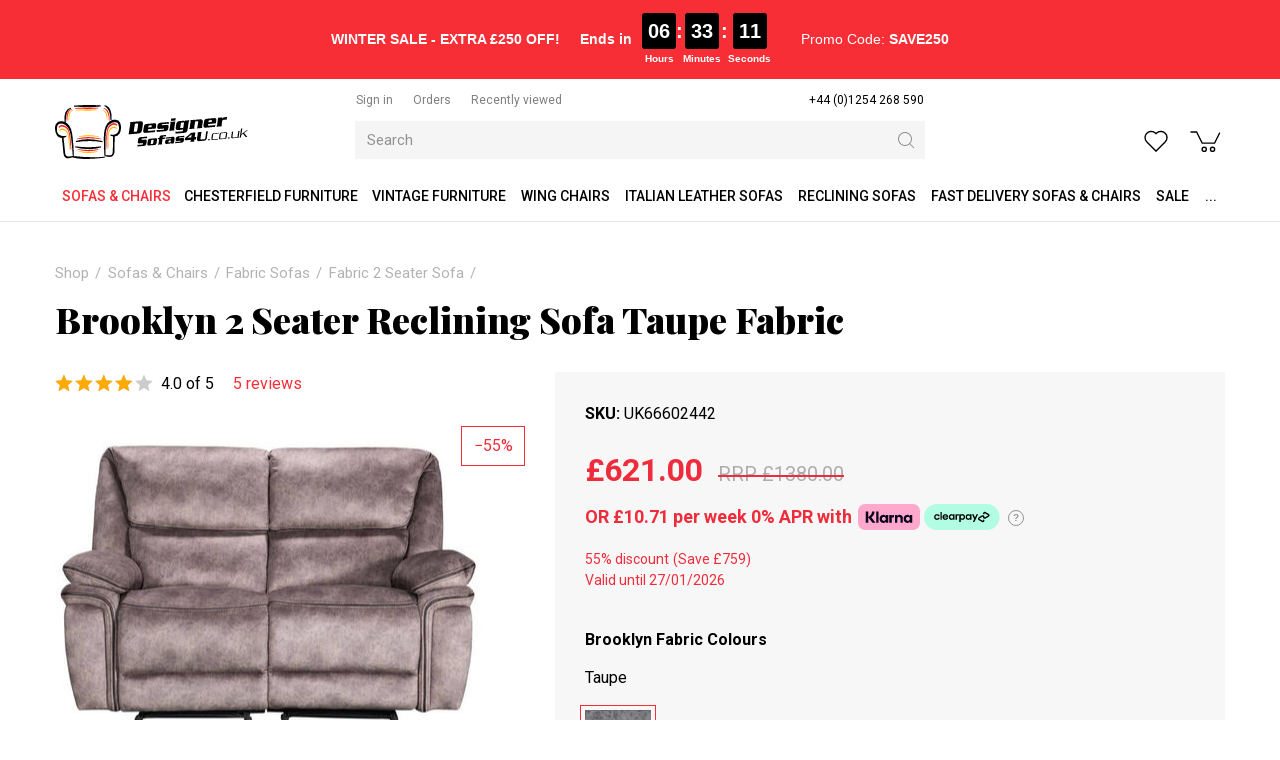

--- FILE ---
content_type: text/html; charset=utf-8
request_url: https://www.designersofas4u.co.uk/brooklyn-2-seater-reclining-sofa-taupe-fabric
body_size: 27837
content:
<!DOCTYPE html>
<html lang="en-gb" prefix="og: http://ogp.me/ns#" class="product-page">
	<head>
		<title>Relax in Taupe Brooklyn 2-Seater Reclining Fabric Sofa | Designer Sofas4u</title>
		<script>
			window.app = {
				documentReady: [],
				windowLoad: [],
				extensions: {}
			};
			document.cookie = 'pxRatio=' + (window.devicePixelRatio || 1) + '; expires=' + new Date(new Date().getTime() + 1000 * 3600 * 24 * 365).toUTCString() + '; path=/; samesite=None; Secure';
		</script>
		<base target="_top" />
		<meta charset="utf-8" />
		<meta name="description" content="&quot;Elevate Your Home with Designer Sofas4u's Hampton .Reclining Sofa. Explore an extensive selection of high-quality and budget-friendly furniture choices crafted to enhance your living room, dining area, bedroom, and kitchen. Shop conveniently online now at designersofas4u.co.uk and infuse&hellip;" />
		<meta name="keywords" content="Brooklyn 2 Seater Reclining Sofa Taupe Fabric, Recliner, LeatherLux &amp; ,PU Corner Group ," />
		<meta name="author" content="Designer Sofas For You Ltd." />
		<meta name="viewport" content="width=device-width, initial-scale=1" />
		<meta name="googlebot" content="noodp" />
		<meta name="apple-mobile-web-app-title" content="Designer Sofas 4U" />
		<meta property="og:type" content="product" />
		<meta property="og:url" content="https://www.designersofas4u.co.uk/brooklyn-2-seater-reclining-sofa-taupe-fabric" />
		<meta property="og:title" content="Relax in Taupe Brooklyn 2-Seater Reclining Fabric Sofa | Designer Sofas4u" />
		<meta property="og:description" content="&quot;Elevate Your Home with Designer Sofas4u's Hampton .Reclining Sofa. Explore an extensive selection of high-quality and budget-friendly furniture choices crafted to enhance your living room, dining area, bedroom, and kitchen. Shop conveniently online now at designersofas4u.co.uk and infuse&hellip;" />
		<meta property="og:image" content="https://www.designersofas4u.co.uk/images/pictures/red-rose/brooklyn-2-seater-reclining-sofa-taupe-fabric-(600x315-ffffff).jpg" />
		<meta property="og:image:secure_url" content="https://www.designersofas4u.co.uk/images/pictures/red-rose/brooklyn-2-seater-reclining-sofa-taupe-fabric-(600x315-ffffff).jpg" />
		<meta property="og:image:type" content="image/jpeg" />
		<meta property="og:image:width" content="600" />
		<meta property="og:image:height" content="315" />
		<meta property="og:locale" content="en_GB" />
		<meta property="og:updated_time" content="2025-05-12T13:53:45+01:00" />
		<meta property="og:site_name" content="Designer Sofas 4U" />
		<meta property="fb:app_id" content="163711694235442" />
		<meta name="twitter:card" content="summary_large_image" />
		<meta name="twitter:title" content="Relax in Taupe Brooklyn 2-Seater Reclining Fabric Sofa | Designer Sofas4u" />
		<meta name="twitter:description" content="&quot;Elevate Your Home with Designer Sofas4u's Hampton .Reclining Sofa. Explore an extensive selection of high-quality and budget-friendly furniture choices crafted to enhance your living room&hellip;" />
		<meta name="twitter:image" content="https://www.designersofas4u.co.uk/images/pictures/red-rose/brooklyn-2-seater-reclining-sofa-taupe-fabric-(840x450-ffffff).jpg" />
		<link rel="icon" type="image/png" sizes="192x192" href="/i/favicon-192x192.png" />
		<link rel="icon" type="image/png" sizes="32x32" href="/i/favicon-32x32.png" />
		<link rel="apple-touch-icon" href="/i/apple-touch-icon.png" />
		<link rel="alternate" type="application/rss+xml" href="/rss.xml" title="RSS" />
		<link rel="preconnect" href="https://fonts.gstatic.com/" crossorigin />
		<link rel="stylesheet" href="https://fonts.googleapis.com/css2?family=Roboto:ital,wght@0,100;0,300;0,400;0,500;0,700;0,900;1,100;1,300;1,400;1,500;1,700;1,900&amp;family=Playfair+Display:ital,wght@0,400;0,700;0,900;1,400;1,700;1,900&amp;display=swap" media="print" onload="this.media='all'" />
		<link rel="stylesheet" href="/main.css" />
		<script async src="/main.js"></script>
		<meta property="fb:pages" content="469476303081218" />
		<script async src="https://www.googletagmanager.com/gtag/js?id=AW-996192262"></script>
		<script>
			window.dataLayer = window.dataLayer || [];
			function gtag() {
				dataLayer.push(arguments);
			}
			gtag('js', new Date());
			gtag('config', "AW-996192262", {
				allow_enhanced_conversions: true
			});
		</script>
		<script>(function(w,d,s,l,i){w[l]=w[l]||[];w[l].push({'gtm.start':new Date().getTime(),event:'gtm.js'});var f=d.getElementsByTagName(s)[0],j=d.createElement(s),dl=l!='dataLayer'?'&l='+l:'';j.async=true;j.src='https://www.googletagmanager.com/gtm.js?id='+i+dl;f.parentNode.insertBefore(j,f);})(window,document,'script','dataLayer',"GTM-PQGS8G");</script>
	</head>
	<body>
		<div id="app">
			<header class="common">
				<div class="wrap">
		<div class="text-banner">
<div style="text-align: center; width: 100%;">
<div class="promo-timer-container" style="
        display: inline-flex; 
        flex-wrap: wrap; /* Allows items to wrap onto the next line */
        justify-content: center; /* Keeps wrapped items centered */
        align-items: center; 
        font-family: Arial, sans-serif; 
        color: white; 
        font-size: 17px; 
        padding: 5px 10px; 
        background-color: transparent; 
    ">
<p style="margin: 0; font-size: smaller;"><span class="s1"><strong>WINTER SALE - EXTRA £250 OFF!</strong> </span></p>
<span class="mobile-break"></span>

<div style="
            display: flex; 
            align-items: center; 
            margin-left: 20px; 
            font-size: smaller; 
            font-weight: bold;"><span style="margin-right:10px">Ends in</span>

<div id="timer-segments" style="display: flex; align-items: flex-start; gap: 5px;">
<div style="text-align: center;"><span id="timer-hours" style="background-color:black; border-radius:3px; display:inline-block; font-size:20px; padding:3px 6px">00</span>

<div style="font-size: 10px; margin-top: 2px;">Hours</div>
</div>

<div style="font-size: 20px; font-weight: bold; padding-top: 3px;">:</div>

<div style="text-align: center;"><span id="timer-minutes" style="background-color:black; border-radius:3px; display:inline-block; font-size:20px; padding:3px 6px">00</span>

<div style="font-size: 10px; margin-top: 2px;">Minutes</div>
</div>

<div style="font-size: 20px; font-weight: bold; padding-top: 3px;">:</div>

<div style="text-align: center;"><span id="timer-seconds" style="background-color:black; border-radius:3px; display:inline-block; font-size:20px; padding:3px 6px">00</span>

<div style="font-size: 10px; margin-top: 2px;">Seconds</div>
</div>
</div>
</div>

<p style="margin: 0 0 0 30px; font-size: smaller;">Promo Code: <strong>SAVE250</strong></p>
</div>
</div>
<style type="text/css">/* Hide the break element by default */
.mobile-break {
    display: none;
    flex-basis: 100%; /* Forces the element below it to a new line */
    height: 0;
}

/* On screens 600px wide or smaller, activate the break */
@media (max-width: 600px) {
    .mobile-break {
        display: block; 
        flex-basis: 100%;
        margin-bottom: 5px; /* Add a little space between the lines */
    }
    
    /* Center the timer on the new line */
    .promo-timer-container > div:nth-child(2) {
        margin: 0 auto;
        /* Remove the large margin added for desktop spacing */
        margin-left: 0 !important; 
    }
    
    /* Also center the promo code */
    .promo-timer-container > p:nth-child(3) {
        width: 100%;
        text-align: center;
        margin: 5px 0 0 0 !important;
    }
}
</style>
<script>
    function updateCountdown() {
        const now = new Date();
        const tomorrow = new Date(now.getFullYear(), now.getMonth(), now.getDate() + 1);
        tomorrow.setUTCHours(0, 0, 0, 0); 

        let timeRemaining = tomorrow - now;

        const hoursTotal = Math.floor(timeRemaining / (1000 * 60 * 60)); 
        const minutes = Math.floor((timeRemaining % (1000 * 60 * 60)) / (1000 * 60));
        const seconds = Math.floor((timeRemaining % (1000 * 60)) / 1000);

        const hoursElement = document.getElementById('timer-hours');
        const minutesElement = document.getElementById('timer-minutes');
        const secondsElement = document.getElementById('timer-seconds');
        
        if (timeRemaining < 0) {
            hoursElement.textContent = '00';
            minutesElement.textContent = '00';
            secondsElement.textContent = '00';
            document.querySelector('.promo-timer-container strong').textContent = 'EXPIRED';
            return;
        }

        hoursElement.textContent = String(hoursTotal).padStart(2, '0');
        minutesElement.textContent = String(minutes).padStart(2, '0');
        secondsElement.textContent = String(seconds).padStart(2, '0');
    }

    setInterval(updateCountdown, 1000);
    updateCountdown();
</script>
		</div>
					<div class="master-group">
						<div class="wrap">
							<button type="button" class="main-navigation-toggle" data-toggle="collapse" data-target="#main-navigation"><span><s></s><s></s><s></s></span></button>
							<div class="row">
								<div class="col-sm-3">
		<div class="logo"><span><a href="/"><img
			src="/i/logo.svg"
			alt="Designer Sofas 4U"
		/></a></span></div>
								</div>
								<div class="hidden-xs col-sm-5 col-md-6">
									<div class="member-navigation-group">
										<div class="wrap">
		<nav class="member-navigation">
			<ul>
				<li><a href="/your-account"><span>Sign in</span></a></li>
				<li><a href="/order-tracking" title="Order tracking"><span>Orders</span></a></li>
				<li><a href="/recently-viewed" title="Recently viewed products"><span>Recently viewed</span></a></li>
			</ul>
		</nav>
		<nav class="telephone-navigation">
			<ul>
				<li><a href="tel:+441254268590"><span>+44 (0)1254 268 590</span></a></li>
			</ul>
		</nav>
										</div>
									</div>
		<div class="search">
			<form
				action="/search"
				method="get"
			>
				<div class="wrap">
					<span><input
						type="text"
						name="keywords"
						value=""
						placeholder="Search"
					/></span>
					<span><input
						type="submit"
						value="Search"
					/></span>
				</div>
			</form>
		</div>
								</div>
								<div class="col-sm-4 col-md-3">
									<div class="icon-navigation-group">
										<div class="wrap">
		<nav class="wish-list-navigation">
			<ul>
				<li><a href="/wish-list" data-mode="0" data-count="0" title="Curate Your Wishlist - Turn Your Dreams into Reality with Our Easy-to-Use Wishlist Creator."><span>Wish list</span></a></li>
			</ul>
		</nav>
		<nav class="basket-navigation">
			<ul>
				<li><a href="/basket" data-mode="0" data-count="0" title="Discover your perfect Chesterfield sofa with our shopping basket feature. Browse our exquisite collection, customize your selection, and effortlessly add style"><span>Shopping basket</span></a></li>
			</ul>
		</nav>
										</div>
									</div>
								</div>
							</div>
						</div>
					</div>
					<div class="slave-group collapse" id="main-navigation">
						<div class="wrap">
		<nav class="telephone-navigation">
			<ul>
				<li><a href="tel:+441254268590"><span>+44 (0)1254 268 590</span></a></li>
			</ul>
		</nav>
		<nav class="main-navigation" data-current-category-id="180116">
			<ul>
				<li class="dropdown current" data-category-id="34001" data-has-children="true"><a href="/sofas-and-living-room" title="Our stylish sofas and chairs come in a range of fashionable fabrics and luxurious leathers. Order your free fabric swatch today| Chesterfield sofas UK" class="dropdown-toggle" data-toggle="dropdown"><span>Sofas &amp; Chairs</span></a>
					<ul class="dropdown-menu">
						<li class="parent"><a href="/fabric-sofas">Fabric Sofas</a></li>
						<li><a href="/chesterfield-sofas-uk">Chesterfield Sofa &amp; Sofas UK</a></li>
						<li><a href="/corner-sofas">Corner Sofas</a></li>
						<li><a href="/infinity-sofa">Infinity Sofa</a></li>
						<li><a href="/pull-out-sofa-bed">Pull Out Sofa Bed</a></li>
						<li><a href="/l-shape-sofa">L Shape Sofa</a></li>
						<li><a href="/corner-recliner-sofas">Corner Recliner Sofas</a></li>
						<li><a href="/modular-sofas">Modular Sofas</a></li>
						<li><a href="/leather-sofas">Leather Sofas</a></li>
						<li><a href="/vintage-furniture-sofas">Vintage Furniture</a></li>
						<li><a href="/italian-leather-sofas">Italian Leather Sofas</a></li>
						<li><a href="/tub-chairs">Tub Chairs</a></li>
						<li><a href="/arm-chair">Arm Chairs</a></li>
						<li><a href="/wing-chairs">Wing Chairs</a></li>
						<li><a href="/contemporary-designer-sofa-collection">Designer Sofa Collection</a></li>
						<li><a href="/chesterfield-sofa-range">Chesterfield Sofa</a></li>
						<li><a href="/reclining-sofas">Reclining Sofas</a></li>
						<li><a href="/sofa-beds">Sofa beds</a></li>
						<li><a href="/lamp-side-tables">Lamp &amp; Side Tables</a></li>
						<li><a href="/trunks">Trunks</a></li>
						<li><a href="/tv-hi-fi-units">TV &amp; Hi-Fi Units</a></li>
						<li><a href="/coffee-tables">Coffee Tables</a></li>
						<li><a href="/footstools">Footstools</a></li>
						<li><a href="/display-cabinets-shelves">Display Cabinets &amp; Shelves</a></li>
						<li><a href="/wool-sofas-chairs">Wool Sofas &amp; Chairs</a></li>
						<li><a href="/cream-leather-sofas">Cream Leather Sofas</a></li>
						<li><a href="/white-leather-sofas">White Leather Sofas</a></li>
						<li><a href="/brown-leather-sofas">Brown &amp; Tan Leather Sofas</a></li>
						<li><a href="/black-leather-sofas">Black Leather Sofas</a></li>
						<li><a href="/fast-delivery-sofas-and-chairs">Fast Delivery Sofas &amp; Chairs</a></li>
						<li><a href="/italian-dining-furniture">Italian Dining Furniture</a></li>
						<li><a href="/recliner-and-cinema-console-sofas">Recliner &amp; Cinema Console Sofas</a></li>
						<li><a href="/man-cave-sofas-and-chairs">Man Cave Sofas &amp; Chairs</a></li>
						<li><a href="/care-home-sofas-and-chairs">Care Home Sofas &amp; Chairs</a></li>
						<li><a href="/cushions">Cushions</a></li>
					</ul>
				</li>
				<li class="dropdown" data-category-id="66006-2968892" data-has-children="true"><a href="/chesterfield-furniture" title="Our expert craftsmen make every piece of Chesterfield sofa furniture by hand, in the UK. Browse our collection of sofas, suites, chairs and more today." class="dropdown-toggle" data-toggle="dropdown"><span>Chesterfield Furniture</span></a>
					<ul class="dropdown-menu">
						<li><a href="/classic">Classic Chesterfield Sofa</a></li>
						<li><a href="/duke-chesterfield-sofa">Duke Chesterfield Sofa</a></li>
						<li><a href="/duchess-chesterfield-sofa">Duchess Chesterfield Sofa</a></li>
						<li><a href="/chesterfield-queen-anne">Chesterfield Queen Anne</a></li>
						<li><a href="/balmoral">Balmoral Chesterfield Sofas</a></li>
						<li><a href="/alfie-chestefield-sofas">Alfie Chestefield Sofas</a></li>
						<li><a href="/buckingham">Buckingham Style Chesterfield Sofas</a></li>
						<li><a href="/fabric-chesterfield-sofas">Fabric Chesterfield Sofas</a></li>
						<li><a href="/jepson-chesterfield-sofa">Jepson Chesterfield Sofa</a></li>
						<li><a href="/victoria">Victoria Chesterfield Sofa</a></li>
						<li><a href="/era">Era Style Chesterfield Sofas</a></li>
						<li><a href="/knightsbridge">Knightsbridge Chesterfield Sofas</a></li>
						<li><a href="/monks">Monks Chesterfield Sofas</a></li>
						<li><a href="/kimberley">Kimberley Chesterfield Sofa</a></li>
						<li><a href="/1930s-chesterfield-sofas">1930's Chesterfield Sofas</a></li>
						<li><a href="/corners">Corner Chesterfield Sofa</a></li>
						<li><a href="/chesterfield-sofa-offers">Chesterfield Sofa Offers</a></li>
						<li><a href="/chesterfield-sofas-2">Chesterfield Sofas</a></li>
						<li><a href="/leather-chesterfield-sofas">Leather Chesterfield Sofas</a></li>
						<li><a href="/chesterfield-suites-2">Chesterfield Suites</a></li>
						<li><a href="/chesterfield-high-back-chairs">Chesterfield High Back Chairs</a></li>
						<li><a href="/chesterfield-sofabeds">Chesterfield Sofabeds</a></li>
						<li><a href="/chesterfield-chairs-2">Chesterfield Chairs</a></li>
						<li><a href="/chesterfield-footstool">Chesterfield Footstool</a></li>
						<li><a href="/5-seat-chesterfield-sofa">5 Seat Chesterfield Sofa</a></li>
						<li><a href="/4-seat-chesterfield-sofa">4 Seat Chesterfield Sofa</a></li>
						<li><a href="/3-seat-chesterfield-sofa">3 Seat Chesterfield Sofa</a></li>
						<li><a href="/2-seat-chesterfield-sofa">2 Seat Chesterfield Sofa</a></li>
						<li><a href="/chesterfield-club-armchairs">Chesterfield Club Armchairs</a></li>
						<li><a href="/wool-chesterfield-sofas-2">Wool Chesterfield Sofas</a></li>
						<li><a href="/velvet-chesterfield-sofas-2">Velvet Chesterfield Sofas</a></li>
						<li><a href="/swarovski-crystal-sofa-range-2">Crystal Sofa Range</a></li>
						<li><a href="/chesterfield-corner-group-sofas">Chesterfield Corner Group Sofas</a></li>
						<li><a href="/chesterfield-sofa-ireland">Chesterfield Sofa Ireland</a></li>
						<li><a href="/queen-anne-sofas">Queen Anne Sofas</a></li>
						<li><a href="/chesterfield-chaise-lounge">Chesterfield Chaise Lounge</a></li>
						<li><a href="/grey-chesterfield-sofa">Grey Chesterfield Sofa &amp; Chairs</a></li>
						<li><a href="/patchwork-sofas-and-chairs">Patchwork Sofas &amp; Chairs</a></li>
						<li><a href="/leather-queen-anne-chairs-2">SPECIAL OFFER Chesterfield Furniture</a></li>
					</ul>
				</li>
				<li class="dropdown" data-category-id="2940861-3546052" data-has-children="true"><a href="/vintage-furniture-sofas" title="Choose from a range of vintage sofas style, vintage leather and distressed leather style sofas and chairs. Browse now or contact us to request a free swatch!" class="dropdown-toggle" data-toggle="dropdown"><span>Vintage Furniture</span></a>
					<ul class="dropdown-menu">
						<li><a href="/instock-vintage-sofas-and-chairs">IN STOCK Vintage Sofas</a></li>
						<li><a href="/in-stock-vintage-armchairs">IN STOCK Vintage Armchairs</a></li>
						<li><a href="/in-stock-vintage-footstools-and-trunks">IN STOCK Vintage Footstools &amp; Trunks</a></li>
						<li><a href="/vintage-leather-sofa-suites">Vintage Leather Sofa Suites</a></li>
						<li><a href="/union-jack-sofa-range">Union Jack Sofa Range</a></li>
						<li><a href="/vintage-leather-corner-sofas">Vintage Leather Corner Sofas</a></li>
						<li><a href="/vintage-3-seater-leather-sofas">Vintage 3 Seater Leather Sofas</a></li>
						<li><a href="/vintage-2-seater-leather-sofas">Vintage 2 Seater Leather Sofas</a></li>
						<li><a href="/vintage-leather-armchairs">Vintage Leather Armchairs</a></li>
						<li><a href="/aviator-armchairs">Aviator Chairs, Armchairs &amp; Sofas</a></li>
						<li><a href="/egg-swivel-chairs">Egg Swivel Chairs</a></li>
						<li><a href="/vintage-chaise-lounge">Vintage Chaise Lounge</a></li>
						<li><a href="/vintage-leather-foostools">Vintage Leather Footstools</a></li>
						<li><a href="/vintage-leather-dining-chairs">Vintage Leather Dining Chairs</a></li>
						<li><a href="/vintage-leather-barstools">Vintage Leather Barstools</a></li>
						<li><a href="/vintage-coffee-tables">Vintage Coffee Tables</a></li>
						<li><a href="/vintage-desks">Vintage Desks</a></li>
						<li><a href="/vintage-trunks">Vintage Trunks</a></li>
						<li><a href="/vintage-drinks-cabinet">Vintage Drinks Cabinet</a></li>
						<li><a href="/vintage-cabinets-bookshelves">Vintage Cabinets Bookcase</a></li>
						<li><a href="/vintage-furniture-uk">Vintage Furniture UK</a></li>
						<li><a href="/special-offer-vintage-furniture">SPECIAL OFFER Vintage Furniture</a></li>
					</ul>
				</li>
				<li class="dropdown" data-category-id="64-2881857" data-has-children="true"><a href="/wing-chairs" title="Wingback chairs handcrafted in the UK, from classic leather chairs to modern high back seats. Save up to 50% in our sale and enjoy fast UK delivery." class="dropdown-toggle" data-toggle="dropdown"><span>Wing Chairs</span></a>
					<ul class="dropdown-menu">
						<li><a href="/leather-wing-chairs">Leather Wing Chairs</a></li>
						<li><a href="/fabric-wing-chairs">Fabric Wing Chairs</a></li>
						<li><a href="/vintage-leather-wing-chair">Vintage Leather Wing Chair</a></li>
						<li><a href="/antler-stag-animal-wing-chairs">Antler Stag Animal Wing Chairs</a></li>
						<li><a href="/striped-wing-chairs">Striped Wing Chairs</a></li>
						<li><a href="/plain-fabric-wing-chairs">Plain Fabric Wing Chairs</a></li>
						<li><a href="/checked-wing-chairs">Checked Wing Chairs</a></li>
						<li><a href="/pattern-wing-chairs">Pattern Wing Chairs</a></li>
						<li><a href="/patchwork-wing-chairs">Patchwork Wing Chairs</a></li>
						<li><a href="/special-offer-wing-chairs">SPECIAL OFFER Wing Chairs</a></li>
					</ul>
				</li>
				<li class="dropdown" data-category-id="67-2963891" data-has-children="true"><a href="/italian-leather-sofas" title="Experience elegance with Designer Sofas4u's Italian Leather Sofas. Discover great value furniture for the living room, dining, bedroom, and kitchen." class="dropdown-toggle" data-toggle="dropdown"><span>Italian Leather Sofas</span></a>
					<ul class="dropdown-menu">
						<li><a href="/italian-leather-sofa-suites-2">Italian Leather Sofa Suites</a></li>
						<li><a href="/italian-leather-corner-sofas">Italian Leather Corner Sofas</a></li>
						<li><a href="/italian-leather-3-seater-sofas-2">Italian Leather 3 Seater Sofas</a></li>
						<li><a href="/italian-leather-2-seater-sofas-2">Italian Leather 2 Seater Sofas</a></li>
						<li><a href="/italian-leather-sofabeds">Italian Leather Sofabeds</a></li>
						<li><a href="/italian-leather-armchairs-2">Italian Leather Armchairs</a></li>
						<li><a href="/special-offer-italian-leather-sofas-and-chairs">SPECIAL OFFER Italian Leather Sofas &amp; Chairs</a></li>
					</ul>
				</li>
				<li class="dropdown" data-category-id="687677" data-has-children="true"><a href="/reclining-sofas" title="Find your ideal recliner sofa — corner, 2, 3 or 4 seater, in fabric or leather. Bespoke designs available. Order today for quick delivery!" class="dropdown-toggle" data-toggle="dropdown"><span>Reclining Sofas</span></a>
					<ul class="dropdown-menu">
						<li><a href="/reclining-suites">Reclining Suites</a></li>
						<li><a href="/4-seater-reclining-sofas">4 Seater Reclining Sofas</a></li>
						<li><a href="/3-seater-reclining-sofas">3 Seater Reclining Sofas</a></li>
						<li><a href="/2-seater-reclining-sofas">2 Seater Reclining Sofas</a></li>
						<li><a href="/reclining-chairs">Reclining Chairs</a></li>
						<li><a href="/reclining-corner-sofas">Reclining Corner Sofas</a></li>
					</ul>
				</li>
				<li data-category-id="3349000"><a href="/fast-delivery-sofas-and-chairs" title="Looking for fast express delivery sofas &amp; chairs? Don't waste your time, click here now! Direct from Designer Sofas 4U"><span>Fast Delivery Sofas &amp; Chairs</span></a></li>
				<li data-category-id="12"><a href="/sale" title="Shop sofas at Designer Sofas 4U and discover the largest collection of sale and clearance furniture in our online shop. We offer worldwide delivery, too!"><span>Sale</span></a></li>
				<li data-content-id="-1"><a href="/products"><span>...</span></a></li>
				<li class="dropdown" data-content-id="255" data-has-children="true"><a href="/your-account" class="dropdown-toggle" data-toggle="dropdown"><span>Your account</span></a>
					<ul class="dropdown-menu">
						<li><a href="/sign-in">Sign in</a></li>
						<li><a href="/register">Register</a></li>
						<li><a href="/order-tracking">Orders</a></li>
						<li><a href="/recently-viewed">Recently viewed</a></li>
						<li><a href="/wish-list">Wish list</a></li>
					</ul>
				</li>
			</ul>
		</nav>
						</div>
					</div>
		<div class="search">
			<form
				action="/search"
				method="get"
			>
				<div class="wrap">
					<span><input
						type="text"
						name="keywords"
						value=""
						placeholder="Search"
					/></span>
					<span><input
						type="submit"
						value="Search"
					/></span>
				</div>
			</form>
		</div>
				</div>
			</header>
			<main>
				<section class="wrap">
		<div class="product" itemscope="itemscope" itemtype="http://schema.org/Product" itemref="more-products">
			<div class="wrap">
		<nav class="breadcrumb-navigation">
			<ol itemscope="itemscope" itemtype="http://schema.org/BreadcrumbList">
				<li itemprop="itemListElement" itemscope="itemscope" itemtype="http://schema.org/ListItem">
					<a href="/products" itemprop="item" itemtype="http://schema.org/Thing"><span itemprop="name">Shop</span></a>
					<meta itemprop="position" content="1" />
				</li>
				<li itemprop="itemListElement" itemscope="itemscope" itemtype="http://schema.org/ListItem">
					<a href="/sofas-and-living-room" itemprop="item" itemtype="http://schema.org/Thing"><span itemprop="name">Sofas &amp; Chairs</span></a>
					<meta itemprop="position" content="2" />
				</li>
				<li itemprop="itemListElement" itemscope="itemscope" itemtype="http://schema.org/ListItem">
					<a href="/fabric-sofas" itemprop="item" itemtype="http://schema.org/Thing"><span itemprop="name">Fabric Sofas</span></a>
					<meta itemprop="position" content="3" />
				</li>
				<li itemprop="itemListElement" itemscope="itemscope" itemtype="http://schema.org/ListItem">
					<a href="/fabric-2-seater-sofa" itemprop="item" itemtype="http://schema.org/Thing"><span itemprop="name">Fabric 2 Seater Sofa</span></a>
					<meta itemprop="position" content="4" />
				</li>
			</ol>
		</nav>
		<h1 class="product-title" itemprop="name">Brooklyn 2 Seater Reclining Sofa Taupe Fabric</h1>
				<meta itemprop="sku" content="UK66602442" />
				<div class="row">
					<div class="col-sm-5">
						<div class="product-view">
							<div class="wrap">
		<div class="product-rating" itemprop="aggregateRating" itemscope="itemscope" itemtype="http://schema.org/AggregateRating">
			<div class="wrap">
				<div class="rating-stars medium-size"><span title="Good"><span style="width: 80%"></span></span></div>
				<div class="product-rating-value">4.0 of 5</div>
				<div class="product-rating-details"><a href="/brooklyn-2-seater-reclining-sofa-taupe-fabric?tab=reviews">5 reviews</a></div>
				<meta itemprop="reviewCount" content="5" />
				<meta itemprop="ratingCount" content="5" />
				<meta itemprop="ratingValue" content="4.0" />
			</div>
		</div>
		<div class="hidden product-player" data-bind="with: collection(), css: {hidden: false}">
			<meta itemprop="image" content="https://www.designersofas4u.co.uk/images/pictures/red-rose/brooklyn-2-seater-reclining-sofa-taupe-fabric.jpg" />
			<a
				data-bind="attr: {href: item().gallery.src, title: item().title, 'data-gallery': item().gallery.name, 'data-gallery-image-width': item().gallery.width, 'data-gallery-image-height': item().gallery.height, target: item().target, 'data-gallery-index': item().index, 'data-bind': null}"
			><span
				data-bind="with: item(), style: {paddingBottom: playerHeightLimitedPercentageValue}, attr: {'data-bind': null}"
			><img
				src="[data-uri]"
				alt=""
				data-bind="attr: {src: player.src, width: player.width, height: player.height, alt: title, itemprop: itemprop, 'data-blank': blank, 'data-bind': null}"
			/></span></a>
		<div class="product-labels">
			<ul>
				<li>
					<a>
						<span style="background-color: #ffaa00"></span>
						<span style="color: #ffffff">IN STOCK</span>
					</a>
				</li>
			</ul>
		</div>
			<!-- ko if: items.length > 1 -->
			<div class="product-player-thumbnails" data-bind="attr: {'data-count': items.length, 'data-bind': null}">
				<ul data-bind="foreach: items, attr: {'data-bind': null}">
					<li><a
						data-bind="click: $root.select, event: {'select.productPlayer': $root.select}, attr: {href: gallery.src, target: target, title: title, 'data-gallery': galleryName, 'data-gallery-image-width': gallery.width, 'data-gallery-image-height': gallery.height, 'data-gallery-index': index, 'data-bind': null}, css: {current: isCurrent}"
					><span><img
						src="[data-uri]"
						alt=""
						loading="lazy"
						data-bind="attr: {src: player.src, width: player.width, height: player.height, alt: title, 'data-bind': null}"
					/></span></a></li>
				</ul>
			</div>
			<!-- /ko -->
		</div>
		<script>
			app.documentReady.push(function() {
				var $window = $(window);
				var playerHeightDefaultPercentageValue = 100;

				var PlayerItem = function(data) {
					var self = this;
					$.extend(this, data);
					this.target = data.blank ? null : '_blank';
					this.isCurrent = ko.observable(false);
					this.galleryName = ko.computed(function(){
						return  self.isCurrent() ? null : data.gallery.name;
					});
				}

				var PlayerCollection = function(data) {
					var self = this;
					this.option = data.option;
					this.item = ko.observable();
					this.items = ko.utils.arrayMap(data.items, function(data){
						return new PlayerItem(data);
					});
					this.select = function(item, event) {
						var currentItem = self.item();
						!item.isCurrent() && item.isCurrent(true);
						currentItem && currentItem != item && currentItem.isCurrent(false);
						currentItem != item && self.item(item);
					};
					this.select(this.items[0]);
					this.playerHeightLimitedPercentageValue = ko.computed(function(){
						var playerHeightLimitedPercentageValue = null;

						ko.utils.arrayForEach(self.items, function(item){
							var heightPercentageValue = Math.round(item.player.height * 1000000 / item.player.width) / 10000;
							if (heightPercentageValue > playerHeightLimitedPercentageValue) {
								playerHeightLimitedPercentageValue = heightPercentageValue;
							}
						});

						if (playerHeightLimitedPercentageValue > playerHeightDefaultPercentageValue) {
							playerHeightLimitedPercentageValue = null;
						}

						if (playerHeightLimitedPercentageValue) {
							playerHeightLimitedPercentageValue += '%';
						}

						return playerHeightLimitedPercentageValue;
					});
				}

				var ProductPlayer = function() {
					var self = this;
					app.productPlayer = this;
					this.options = ko.observableArray();
					this.collections = ko.utils.arrayMap([{"option":0,"items":[{"id":"100030831","index":0,"src":"\/images\/pictures\/red-rose\/brooklyn-2-seater-reclining-sofa-taupe-fabric.jpg","width":"867","height":"596","title":"Brooklyn 2 Seater Reclining Sofa Taupe Fabric","itemprop":"image","blank":null,"player":{"src":"\/images\/pictures\/red-rose\/brooklyn-2-seater-reclining-sofa-taupe-fabric-(product-player).jpg?mode=h","width":"470","height":"323"},"gallery":{"name":"productPlayer0","src":"\/images\/pictures\/red-rose\/brooklyn-2-seater-reclining-sofa-taupe-fabric.jpg","width":"867","height":"596"}},{"id":"100045247","index":1,"src":"\/images\/pictures\/red-rose\/brooklyn-2-seater-reclining-sofa-taupe-fabric-2.jpg","width":"1366","height":"745","title":"Brooklyn 2 Seater Reclining Sofa Taupe Fabric","itemprop":"image","blank":null,"player":{"src":"\/images\/pictures\/red-rose\/brooklyn-2-seater-reclining-sofa-taupe-fabric-2-(product-player).jpg?mode=h","width":"470","height":"256"},"gallery":{"name":"productPlayer0","src":"\/images\/pictures\/red-rose\/brooklyn-2-seater-reclining-sofa-taupe-fabric-2.jpg","width":"1366","height":"745"}}]}], function(data){
						return new PlayerCollection(data);
					});
					this.collection = ko.observable();
					ko.computed(function(){
						var options = self.options().slice();
						var currentCollection = self.collection();
						options.push(0);
						ko.utils.arrayFirst(options, function(option){
							return ko.utils.arrayFirst(self.collections, function(collection){
								if (collection.option == option && currentCollection !== collection) {
									self.collection(collection);
								}
								return collection.option == option;
							});
						});
					});
					this.select = function(item, event) {
						self.collection().select(item);
					};

					this.image = ko.observable();
					this.image.subscribe(function(image) {
						var collection = self.collection();
						var item = ko.utils.arrayFirst(collection.items, function(item) {
							return item.id == image;
						});

						item && collection.select(item);
					});

					this.onOptionUpdated = function(data) {
						self.options(data.options ? data.options.options : []);
						self.image(data.image);
					}

					$window.on('_productOptionsUpdated', function(event, data) {
						self.onOptionUpdated(data);
					});
				}

				var init = function(event, data) {
					ko.applyBindings(new ProductPlayer(), $(".product-player")[0]);
					app.productPlayer.onOptionUpdated(data || {});
					app.productPlayer.collection.subscribe(function(){
						$window.trigger('_productPlayerUpdated', app.productPlayer);
					});
					$window.trigger('_productPlayerUpdated', app.productPlayer);
				}

				$window.one('_productOptionsUpdated', init);
			});
		</script>
							</div>
						</div>
					</div>
					<div class="col-sm-7">
						<form action="/basket" method="post" class="product-form">
							<input type="hidden" name="productId" value="66602442" />
							<div class="product-option-list"></div>
							<div class="wrap">
								<div class="product-code">
									<span class="product-code-label">SKU</span>
									<span class="product-code-value" itemprop="sku">UK66602442</span>
								</div>
								<div class="product-pricing">
									<div class="wrap">
										<div class="product-prices" itemprop="offers" itemscope="itemscope" itemtype="http://schema.org/Offer" itemref="organization">
											<ul>
												<li class="product-old-price">
													<span class="product-old-price-label">Was</span>
													<s class="product-old-price-value" data-before="RRP">&pound;1380.00</s>
												</li>
												<li class="product-price-inc-vat">
													<span class="product-price-inc-vat-label">Now</span>
													<strong class="product-price-inc-vat-value" data-__after="inc. VAT">&pound;621.00</strong>
												</li>
												<li class="product-partial-payment">
													<span class="product-partial-payment-value">OR <span>&pound;10.71</span> per week 0% <abbr title="Annual Percentage Rate">APR</abbr> <span class="text-nowrap">with <a target="_blank" href="/interest-free-finance-options"><img src="/i/others/klarna.svg" alt="Klarna" /> <img src="/i/others/clearpay.svg" alt="Clearpay" /></a></span></span>
													<a class="product-partial-payment-tooltip" title="Deposit calculator">?</a>
												</li>
											</ul>
											<meta itemprop="price" content="621.00" />
											<meta itemprop="url" content="/brooklyn-2-seater-reclining-sofa-taupe-fabric" />
											<meta itemprop="priceValidUntil" content="2026-01-27T00:00:00+00:00" />
											<meta itemprop="priceCurrency" content="GBP" />
											<meta itemprop="itemCondition" content="http://schema.org/NewCondition" />
											<meta itemprop="availability" content="http://schema.org/InStock" />
										</div>
		<div class="product-discount" data-type="relative" data-relative-value="55" data-absolute-value-pattern="(Save&nbsp;&pound;%1$s)">
			<div class="wrap">
				<div class="product-discount-title"><strong data-after="(Save&nbsp;&pound;759)">55% discount</strong></div>
				<div class="product-discount-description"><span>Valid until 27/01/2026</span></div>
			</div>
		</div>
									</div>
								</div>
								<div class="form-horizontal product-options">
		<!-- ko foreach: optionTypes -->
		<!-- ko if: isColor -->
		<div class="form-group product-options-color hidden" data-bind="attr: {'data-option-type-id': id}, css: {hidden: false}">
			<div class="col-sm-12">
				<label class="control-label" data-bind="text: title"></label><!-- ko if: tooltip --> <a class="product-options-tooltip" data-bind="attr: {'data-config': tooltip}">?</a><!-- /ko -->
			</div>
			<div class="col-sm-12">
			<!-- ko if: type == 1 || (type == 0 && options.length > 1) -->
				<!-- ko if: type == 1 && options.length == 1 -->
				<div class="form-control-static" data-bind="text: options[0].title"></div>
				<!-- /ko -->
				<!-- ko if: options.length > 1 -->
				<select class="form-control" data-bind="options: options, optionsText: 'title', value: value"></select>
				<!-- /ko -->
			<!-- /ko -->
				<div class="product-options-color-images">
					<ul data-bind="foreach: options">
						<li>
							<a data-bind="css: {current: selected}, attr: {href: image.src, target: image.target, 'data-gallery': image.galleryName, 'data-gallery-image-width': image.width, 'data-gallery-image-height': image.height, title: title, 'data-bind': null}, click: select"><span><img
								src="about:blank"
								width="71"
								height="44"
								alt=""
								loading="lazy"
								data-bind="attr: {src: thumbnail.src, alt: title, 'data-blank': image.blank, 'data-bind': null}, style: {background: image.color}"
							/></span></a>
						</li>
					</ul>
				</div>
				<div class="product-options-more"><strong><a target="_blank" href="/brooklyn-fabric-colours-2">Request a FREE Swatch</a></strong></div>
			</div>
		</div>
		<!-- /ko -->
		<!-- /ko -->

		<!-- ko foreach: optionTypes -->
		<!-- ko if: !isColor -->
		<div class="form-group hidden" data-bind="attr: {'data-option-type-id': id}, css: {hidden: false}">
			<div class="col-md-4">
				<label class="control-label" data-bind="text: title"></label><!-- ko if: tooltip --> <a class="product-options-tooltip" data-bind="attr: {'data-config': tooltip}">?</a><!-- /ko -->
			</div>
			<div class="col-md-8">
			<!-- ko if: type == 1 || (type == 0 && options.length > 1) -->
				<!-- ko if: type == 1 && options.length == 1 -->
				<div class="form-control-static" data-bind="text: options[0].title"></div>
				<!-- /ko -->
				<!-- ko if: options.length > 1 -->
				<select class="form-control" data-bind="options: options, optionsText: 'title', value: value"></select>
				<!-- /ko -->
			<!-- /ko -->
			<!-- ko if: type == 2 || (type == 0 && options.length == 1) -->
				<!-- ko foreach: options -->
				<div class="checkbox">
					<label><input type="checkbox" data-bind="checked: selected" /> <!--ko text: title--><!--/ko--></label>
				</div>
				<!-- /ko -->
			<!-- /ko -->
			</div>
		</div>
		<!-- /ko -->
		<!-- /ko -->
		<script>
			app.documentReady.push(function() {
				var options = [{"id":"6","title":"Sofas","description":"<h3>Sofa Seating Options<\/h3>\r\n\r\n<p>Please contact&nbsp;our helpline on <strong>01254 268590<\/strong>&nbsp;for&nbsp;more info.<\/p>\r\n\r\n<p>Details of our&nbsp;Customer Services and&nbsp;Opening Hours, can be found by visiting the&nbsp;<a href=\"http:\/\/www.designersofas4u.co.uk\/about-us\/contact-us.html\">Contact Us<\/a>&nbsp;page. &nbsp;(For security and training purposes, telephone calls to and from our&nbsp;Customer Services Centre may be monitored)<\/p>\r\n","type":"1","inPov":0,"isColor":false,"options":[{"id":"101","title":"2 Seat","description":"","price":0,"type":"0","image":{"src":"\/images\/pictures\/karfasa-vintage\/union-jack-fabric-sofa-(457x283-crop).jpg?mode=h","width":457,"height":283,"target":"_blank","galleryName":"productColor100001238"},"thumbnail":{"src":"data:image\/jpeg;base64,\/9j\/4AAQSkZJRgABAQEASABIAAD\/2wBDAAYEBQYFBAYGBQYHBwYIChAKCgkJChQODwwQFxQYGBcUFhYaHSUfGhsjHBYWICwgIyYnKSopGR8tMC0oMCUoKSj\/2wBDAQcHBwoIChMKChMoGhYaKCgoKCgoKCgoKCgoKCgoKCgoKCgoKCgoKCgoKCgoKCgoKCgoKCgoKCgoKCgoKCgoKCj\/wAARCABYAI4DASIAAhEBAxEB\/8QAHAAAAQUBAQEAAAAAAAAAAAAABwAEBQYIAQMC\/8QARRAAAgEDAgIHBAYHAw0AAAAAAQIDBAURABIGIQcTIjFBUWEUcYGRCCMyQqHBFVJygqKx0RZishckJSczQ0RTkpPC4fD\/xAAaAQABBQEAAAAAAAAAAAAAAAAEAAECAwUG\/8QALREAAgEDAwMBBgcAAAAAAAAAAAECAxEhBBIxBRMiMiNBUXGh4RQzYXLB0fD\/2gAMAwEAAhEDEQA\/AM\/0qzyRVRqBKziQiRvAtnnqVooG6tjsbb6a2LfuHrbdLTcLXVUtPFBVrlnVNpB\/XPquB89ZLutsqbDda61XDszwSFHH6y\/db4rg\/HRlCaayQrQtlHJqlLZRJWPSiaIkxsjSYzy8vjqv2KvhavqFdDEhQqiKudoyTj8dTXUiqonVxiNOykf\/ADfT4d+oqKA0lRCzDar5SR\/Tw1OeWrFKwSVvAyxMm9ByAKcxol9CIlHSPZ5hIJods6HrBgJ9U39dDmjgWGKVnGdoyzemrx0I1UEPH9plU5R+tA\/[base64]\/pkoxDx7d5g6x75Yz2zy5oBorS8s42v5IF09qpbasVXWskkrp1iIr7tpyRj8NQNLUtX11Qj95BI7WMDV3pKYyW5qZ5hLBGGkZ374+Z5j0Oq\/T00T0U1bFEsciOjISueySR+R0W4v3A0Zq2TtrkWGgHWthUGM5zjyOin0acM3jiCF0tNJEDAmZqmXudmIwo+Az8tUmkss95uNts1vp\/8+qp0XrQnJEzlpP3Qc\/HWxOHrJSWSzUtuoisdPTptGBje3Pc3xPP46hVq9tbSdGO93IisrN6mNVBk+64+4R\/XQc6drIZrVT8SU8Oypp\/q6qPzTnhv3SS372jAlrl6wlh1ag92\/d7vwxqndKVwe029KeogkmhqF28u5u\/I+Hf8dZyk07oOUE42Mv26YysOs3MqLkKPHn9r49+rJSLBX0jQzwlt\/IEtjb5fjqNrbHLbJzNHFIKKo500yx5zz5jOvuCaqZWNNS7I8Dtyv8Aa8vx1q0Jbo3sAzpuLsQkkr0VVPR1Jbco29+QT5\/LGrn0QV4\/yg2GKZVAEwxjzw2qZxZPVT1ETVMcqVUfKQE5yPMempronL\/274dqOqcD2yNR\/[base64]\/wAjjWeuJq32ueCUUyRSFSrFTnJz3\/jo+\/Rfp5ZbPd1iiZx7TDlt2ADt01jC19bxnF\/E0AJdyES7c4AOfPB\/LGsydNdcKTjG726tYgy08VTT7e7Kjn\/LWkY6GcQtvSPBXH2\/Q6yZ9JWpkh6SaqnMSZMEIBznkF1dQnsbOfqx3cFQobwqxtEGOWGCT5Hn+Z1aoLlSzW+OnFKpWNcnntLnw7XpzONUei2VaqkSkzMN3ZXPp+Wr90V8IVXEfFEFDKjrRqDJUSEYCKMY+ejlUai2BuldoKfQLaoqKOor6mNnhqVK2+QjGUHN\/fzJ56IXFfG9r4Ut9LUXNt7TtsVPPGST8Bt\/[base64]\/[base64]\/NBAZq+OZ5JOaoF2oy+\/56RvwnBXjEimsUtYBLRwpU0x7OR3gjx\/HR16A7rbbNZblFX1UVJLJMrbZeWQABnPwPy0FqG8BFmkpqPqt\/NjHLuwMgYI\/e\/HWiegqhh\/sq9WlvpqeqM7wdbFHhnRT3H4k6cyeqRpQoOTXLLjJxlYJApa9UOXJVcT57wc8vhrOvTXTWu\/8avdFv1vSlqIkSMtHIeSjHeqkd+tOJQ0ZqZGSjpgWO4nYuc\/HTe6UslSoip6e3Mg5YqoC\/P93ljT3Oab075j9fsZGt9jtpEEdJerXI8Y7cY6xFkTxGCnfo39HN34b4SszCuu9PHXz5aRck7VwMIMgcsAH46t5tHEdIzSW+i4TVwcjdTPDn47TpxBcLq6mHiTh+ErnlJRSe1R\/FSAwGp9zxsQ7VBu+36\/YH3Sfxxbb\/wo1FZrpTJFPKq1BkWRiEz4bVPjoSQ2u3zQBaXiqgQoSGV6aoC+\/kmM60pXcWW63IYILXO4xhs0pjjB8hu+GqZW8bUlPVsWslpUlcburDMRk95\/LVahg6Dp0K+32FLH7l\/QJP04yxhIZWQv9ogY2j\/33aY3Soq6zqpYKmWmigOBGFz2v\/sag+D7FeuL600lrizGSDLPIPq4x5+p9NaQ4I4Ds\/CqrJUp+kK0cxPOmVBwOaJ4Hlpch+p6xTpLxv8AK9v4BzwtwDxTfqiGaaSGgox\/xE4y2D4qvnz79FLh\/o34dsm1zRJdKwcmnrcOM\/rbG7I\/nqbu18pbdRT1lfUR09JCN0jSNz+Xif7v9dBTi\/pmluVZHb+GuspqQ1EKSVJ5PKm8dw8F9Pfp4xbuc1rOrajUO260f97zQCYiUIqqqryAVSq\/AeXu5a+g\/LXkKiNZpG2F0bmAe8+umRqDJvYNtUNjHlqD5AcvNwa\/SAjRqrhuaUB1Tr8Ie5jhNCC8tTyGQ01PEr4DGMLnt7woH8eiz0+Tf6KsckRUstU3f+yNZ9rK90qKgOBh2zke\/TnWdN1Maek2sdXCimja3vvAWSOMhQMbeZBHzB1I0SNWbqd3XeElVc+fZ0w9ukra+m7a4hVUGfef66Vqqkpa1kqAGVSSpC52nJ56QXSqQUmWG1JLRxxwPIC7kxkBe7tDnnWiuhPq14MeHvKVcoJ3Zz3c9ZpqKwNdIVZs9ZKGLYxkY0cegmtM\/DVYpdWX2xipPltGlcE61OE9NZILAm2Skq2FHLXHqYozvkk2xggs27Hf3aamqE1RChUEJCe79kaqnSvIp6O74YzgGKPKBsE\/WJpLLscltVghS1BjJzzbPM5znXVlVlBbv1lbgzpIvtl3RGqjrLcoC+yzjtAADkj+fp\/XRc4U6V+GbwEhesa3VcpwYasbcH9vVk6Uo5sRjUTwE+d12rjuPI55j5agrvwnY7jIHq7TSyN37iOrJ+Pjpw9WHRCpDL91lOQw8wfHXxJUsHJ+73fHUFJ\/AthWnB3pyaKNaqeh4ft62+3U6w08Kjsqc5958T66guN+k22cN0pCu9XXufq6aPvT9r+7od8bdKnVxvRcOyLJUbdklU3+zUEk4j9ef46D80sk8kks7tJIzZZ272PmdThTs7kJ1E3lEzxhxleeLbgKi8zB4UJaOnVvq4\/XHnqMtE7R3KhySR1qc9uPvju00Vc516U4ZZ0de9WB0QrbWVN3aNrvcCshZGwOQ\/DTOluW2GYO\/fI5\/hXVfW5ReyqOtWNixyT79eat3ncG+02R48hoBvIUoFc6d61GsFGyHJiqN3ziYaALztPVrn77DPu0YemuTfZqOLdjrZ\/\/ABGg9HFtmBznmRqaNPTL2e0eLVBK6SX7gY4+QGvmjlaMTA\/Z6tyPmNNzGY4UZftFtemAjbvMc9IOjLGD7lmbrHZu1k7Qv7w0c+gqcw8L1RJ7K1TH3ZOgQE3cvXOi\/wBDMwitVchbA6w\/4V0zwDavNJ3YY6GtZJA7NjqywHuOq10pVn+r2+R5zmEf486cwTxlJVBzgBtVjpRrB\/YW8bfvxgfxDSg\/JGPONkwANcGjWUxtgyMo\/E64ao5jBKEDO4OvI58M6Z\/Z3L6H+Z12MYQa0NzfPACorkt\/B\/SPxDwnMq0UxqKAHaaKY7kPu\/[base64]\/Zp6qyXBpp6mFxUKoEbKBjA89LS00uAbUN9gINPYJqWaST9I1h5ffcbe\/08dU7pXtkicF1cjVlZITJH2XOR3nu9NLS1GHqQBL0sCK0i4YySuWz2fTXhJBKx2pKVH3ydLS1oAK4HENtkIwKtgneGH8tfS0khYhC8gH3t2NLS0hz\/9k="}}]},{"id":"3277388","title":"Brooklyn Fabric Colours","description":"","type":"1","inPov":0,"isColor":true,"options":[{"id":"4610906","title":"Taupe","description":"","price":0,"type":"0","image":{"src":"\/images\/pictures\/swatch\/brooklyn-fabric-colours\/brooklyn-taupe-(949x588-crop).jpg?mode=h","width":949,"height":588,"target":"_blank","galleryName":"productColor100033696"},"thumbnail":{"src":"data:image\/jpeg;base64,\/9j\/4AAQSkZJRgABAQEAYABgAAD\/2wBDAAYEBQYFBAYGBQYHBwYIChAKCgkJChQODwwQFxQYGBcUFhYaHSUfGhsjHBYWICwgIyYnKSopGR8tMC0oMCUoKSj\/2wBDAQcHBwoIChMKChMoGhYaKCgoKCgoKCgoKCgoKCgoKCgoKCgoKCgoKCgoKCgoKCgoKCgoKCgoKCgoKCgoKCgoKCj\/wAARCABYAI4DASIAAhEBAxEB\/8QAGgAAAwEBAQEAAAAAAAAAAAAAAwQFAAIBBv\/EAC4QAAIBAwMDAwQCAQUAAAAAAAECAwAEERIhMQUTQRQiUTJCYXEjUoEVgqHB0f\/EABYBAQEBAAAAAAAAAAAAAAAAAAACAf\/EABURAQEAAAAAAAAAAAAAAAAAAAAB\/9oADAMBAAIRAxEAPwCdOk7WzSJMok1fO4ql0oz9lpLwrcKv43ri3htlHakRWmIzqrr1SIxiEmGA+KoK3N5Akcp7GGJyAopJOoXJkeRUCpkA\/qiSSGOZ8quGGNR80FkQyEi6GnGWUCgavEeWYSRamY4OM7U3HFbSYkEZaUjgnih2l5A2F3XxqAr29tpYJopYVJizuVOKAHUUuIUYwPqB+tD8fij37tHZwMyY1KBtz\/[base64]\/[base64]\/bjFBSLqkg7jF1PI\/7qbcqt7O0ZDKg2H6p99TJuV1gb\/ulLp2sY1beVickg8CgLDGlkFijSRlO2r4pSeBxM5iVWU\/jeqnqu5boS+kEZxipPTrpfUvqck6sYxQPWssUdvhkkWTPjinbL+UE6fZ+fmvNMcmv3Mdv1ivFBiUATMR\/UbUTHkFvGk8j6i23nmkzCyTF3UKpbbA\/5qndQ3AmbLKsWPG2ajzdUimjkRiyyJ7QSMgiinUOpBed1sj7fJpKWGbsCVSSv9WruSaF0CtqMhX6h5pawnQSvFcB2+ATmgYtLmWKDMaqUz7vxVjWssg7ihtQwp\/rUO2ns4HddLIpb6SOaZ9TruQVGmPHkYFA1OZ3WOOR00KdsDj80W0nGWhmYO3AI5rBo0UKI+6r7E\/ApO0jCTSNGuhgfaTQU2Jt2ZohoRx5Oa5Ch4CuskscE4rl4zNbM+rDjbV\/5QxLPZ2qr9THcZoEbqG3sJ01Kz5+7FJXjFZYJIQwDnkc19BdNF1G0VmI1Lu6jmk7bQuhDGSAfbkcUArWRIy5nlLAjitLKk8ZSBScnhqUnCrIzTEasnFa3Hpl1zNqJOpSaChbzwhRFKjmQDGBtiloEjS+yqhcnzT1rLHNGZVB18fup0bQC\/wQxkJ5Pigegu8Tyq4fT81SVQQsiSDBGPdU0JMszRqu7b58Yqj2Wmt1jbSuk522oIRvuoXEUarG+njcnitBblo7n1KhGHGPNGmuZbeRBO4KAafbxWmEbzZ7+zLmgDDHHcFowREy4w2K7h6WYb1mmnDnIwc0FpmhfTDGZSTzp5ol9blZ4rrS8YbcoKAHUrfHVEDsNB\/zVTqCWjwIqO2oYBA2FJXatOILlIzpG3PNNRIXtmLxbk\/FAoOotDcGFEDxAacqKoTiD0CtnQxG5Jodn6e2LIkbayMscVP6p3nBMceV4AIoHbTqFuVFszkjGx53pa\/vVJZQ74j2riys1JRowNeN8baTRupQpDEVkKtJjVgDz+aD2wjMcrSxMVDDgmmvVFbdsoC2r\/dXHTIJrk5uNKKANONqdu7SB1Co5M6+RQT\/APTzevHJpVIx9QJ5qXeZ9QiOuYVOAqnmqgWeJykqu7HYBTTNvZQuI5Htyjqp2I\/NAnb923A0xnSTlR8fuknhuI71iCrhvcT8U0bxpr4xpmJB7dhuTVBIYclXjZ28kDY0BrYzyGJ5Aiou37pmYxxZJ1EE\/bU9CJdQjV1RPApu1u4ViwwbI\/GaD5xbe4lbWVZoRnVvTMVsO6C6cfSM+Katb6N5SiBkjI3BohtJJVDxzIY8ZJA3oC2\/[base64]\/FFsLOQj+e40IrZG3IoCXEkzdWQ264XG6kU1I0rhDq0t5ri8b07rmQsX2R\/IoCyyhFViXbcZFAA2jrf91UwTywHNM2sU6ySMZWGT9x2rIUURd+Xc\/JoQuYZZHgQMXJ2OaAsEiLLIgf3HnT5ryBWid2CrvtvXcMUdvJKFTE2N3\/[base64]\/2Q=="}}]}];
				var variants = [];
				var vatRate = 1.2;
				var priceIncVat = 1.2;

				var product = {"price":1150,"rrp":0,"stock":1,"code":"UK66602442","partNumber":"REDROSE MILANO","discount":{"decrement":0,"multiplier":0.45}};

				var baseProduct = {"price":1150,"rrp":0,"stock":1,"code":"UK66602442","partNumber":"REDROSE MILANO","discount":{"decrement":0,"multiplier":0.45}};

				var toMoney = function(value) {
					return (+value + 0.000000000001).toFixed(2);
				}

				var PriceHtml = function(price) {
					return +price > 0 ? "\u00a3" + toMoney(price) : (price ? 'TBC' : 'Free');
				}

				var Option = function(parent, data) {
					var data = data || {};
					var self = this;
					var titleExtended = '';

					this.id = +data.id || 0;
					this.title = data.title || 'none';
					this.description = data.description || '';
					this.type = +data.type || 0;
					this.price = +data.price || 0;
					this.discountedPrice = this.price * product.discount.multiplier;
					this.selected = ko.observable(false);
					this.image = data.image || {src: null};
					this.thumbnail = data.thumbnail || {src: '[data-uri]'};

					this.select = function(option, event) {
						if (!self.selected()) {
							self.selected(true);
							event.stopPropagation();
						}
					}

					if (parent.type == 1 || (parent.type == 0 && parent.options.length > 1)) {
						ko.computed(function() {
							self.selected() && parent.value(self);
						});
					}

					if (this.discountedPrice > 0) {
						switch (this.type) {
							case 0:
								titleExtended = '+' + PriceHtml(this.discountedPrice * priceIncVat).replace(/\.00/, '');
								break;

							case 1:
								titleExtended = PriceHtml(this.discountedPrice * priceIncVat).replace(/\.00/, '');
								break;

							case 2:
								titleExtended = '+' + toMoney(this.discountedPrice).replace(/\.00/, '') + '%';
								break;
						}

						if (titleExtended) {
							this.title += ' (' + titleExtended + ')';
						}
					}
				}

				var OptionType = function(data) {
					var self = this;
					this.id = +data.id;
					this.title = ko.observable(data.title);
					this.description = data.description;
					this.inPov = !!data.inPov;
					this.isColor = !!data.isColor;
					this.type = data.type;
					this.options = new Array(data.options.length);
					this.options = ko.utils.arrayMap(data.options, function(option) {
						return new Option(self, option);
					});

					this.value = ko.observable();

					if (this.type == 0 && this.options.length > 1) {
						this.options.unshift(new Option(self));
						this.value(this.options[0]);
					}

					this.selected = ko.computed(function() {
						if (self.type == 1 || (self.type == 0 && self.options.length > 1)) {
							ko.utils.arrayForEach(self.options, function(item) {
								item.selected(false);
							});
							self.value() && self.value().selected(true);
						}

						if (self.type == 1) {
							return [self.value()];
						}

						if (self.type == 0 && self.options.length > 1) {
							return self.value() ? [self.value()] : [];
						}

						return ko.utils.arrayFilter(self.options, function(option) {
							return option.selected();
						});
					});

					if (this.type == 1 && this.options.length) {
						this.value(this.options[0]);
					}

					this.tooltip = {
						title: this.title,
						body: ''
					};
					if (this.description) {
						this.tooltip.body += '<div>' + this.description + '</div>';
					}
					ko.utils.arrayForEach(this.options, function(option) {
						if (option.description) {
							self.tooltip.body += '<h2>' + option.title + '</h2>';
							self.tooltip.body += '<div>' + option.description + '</div>';
						}
					});
					this.tooltip = this.tooltip.body ? ko.toJSON(this.tooltip) : false;
				}

				var Variant = function(data) {
					this.id = data.id;
					this.code = data.code || '';
					this.partNumber = data.partNumber || '';
					this.price = +data.price;
					this.rrp = +data.rrp;
					this.stock = data.stock;
					this.image = +data.image || null;
				}

				var ProductOptions = function() {
					app.productOptions = this;
					var self = this;
					var originalPrice = ko.observable(product.price);
					var priceExcVat = ko.observable(+product.price);
					var code = ko.observable(product.code);
					var partNumber = ko.observable(product.partNumber);
					var rrp = ko.observable(product.rrp);
					var stock = ko.observable(product.stock);

					this.available = ko.observable(true);
					this.variant = ko.observable();
					this.optionTypes = ko.utils.arrayMap(options, function(data) {
						return new OptionType(data);
					});

					this.variantOptions = ko.computed(function() {
						return ko.utils.arrayFilter(self.optionTypes, function(optionType) {
							return optionType.inPov;
						});
					});
					this.regularOptions = ko.computed(function() {
						return ko.utils.arrayFilter(self.optionTypes, function(optionType) {
							return !optionType.inPov;
						});
					});
					this.variants = {};
					this.originalPrice = ko.computed(function() {
						return self.available() ? toMoney(originalPrice()) : null;
					});
					this.priceExcVat = ko.computed(function() {
						return self.available() ? toMoney(priceExcVat()) : null;
					});
					this.price = ko.computed(function() {
						return self.available() ? toMoney(priceExcVat() * priceIncVat) : null;
					});
					this.priceIncVat = ko.computed(function() {
						return self.available() ? toMoney(priceExcVat() * vatRate) : null;
					});
					this.code = ko.computed(function() {
						return (self.available() ? code() : null) || null;
					});
					this.partNumber = ko.computed(function() {
						return (self.available() ? partNumber() : null) || null;
					});
					this.rrp = ko.computed(function() {
						return (self.available() ? toMoney(rrp()) : null) || null;
					});
					this.stock = ko.computed(function() {
						return self.available() ? stock() : null;
					});

					ko.computed(function() {
						var variant = self.variant() || baseProduct;
						var price = +variant.price;
						var add = 0;

						ko.utils.arrayForEach(self.regularOptions(), function(optionType) {
							ko.utils.arrayForEach(optionType.selected(), function(option) {
								if (option.price > 0) {
									switch (+option.type) {
										case 0:
											add += option.price;
											break;

										case 1:
											price = option.price;
											break;

										case 2:
											add = price * option.price / 100;
											break;
									}
								}
							});
						});
						price += add;

						originalPrice(price * priceIncVat);
						priceExcVat(price * product.discount.multiplier - product.discount.decrement);

						code(variant.code || product.code);
						partNumber(variant.partNumber || product.partNumber);
						rrp(variant.rrp > 0 ? variant.rrp + add : 0);
						stock(variant.stock);
					});

					if (variants.length) {
						var selectedVariant = {"id":null,"price":0,"fixed":false};

						ko.utils.arrayForEach(variants, function(variant) {
							self.variants[variant.id] = new Variant(variant);
							if (!selectedVariant.fixed) {
								if (!selectedVariant.id || self.variants[variant.id].price < selectedVariant.price) {
									selectedVariant.id = variant.id;
									selectedVariant.price = self.variants[variant.id].price;
								}
							}
						});

						if (selectedVariant.id) {
							selectedVariant.id = ',' + selectedVariant.id + ',';
							ko.utils.arrayForEach(self.variantOptions(), function(optionType) {
								var option = ko.utils.arrayFirst(optionType.options, function(option) {
									return selectedVariant.id.indexOf(',' + option.id + ',') >= 0;
								});

								option.selected(true);
								optionType.value(option);
							});

							ko.computed(function() {
								var options = [];

								ko.utils.arrayForEach(self.variantOptions(), function(optionType) {
									options.push(optionType.value().id);
								});

								if (options.length) {
									options = options.join(',');

									if (self.variants.hasOwnProperty(options)) {
										self.variant(self.variants[options]);
										self.available(true);
									} else {
										self.variant(null);
										self.available(false);
									}
								}
							});
						}
					}

					var selectedOptions = [4610906];
					if (selectedOptions.length) {
						ko.utils.arrayForEach(self.optionTypes || [], function(optionType) {
							var option = ko.utils.arrayFirst(optionType.options, function(option) {
								return selectedOptions.indexOf(option.id) >= 0;
							});

							if (option) {
								option.selected(true);
								optionType.value(option);
							}
						});
					}

					this.getParams = ko.computed(function() {
						var result = {options: []};
						ko.utils.arrayForEach(self.optionTypes, function(optionType) {
							ko.utils.arrayForEach(optionType.selected(), function(option) {
								option.id && result.options.push(option.id);
							});
						});
						return result;
					});

					this.optionList = ko.computed(function() {
						var param = self.getParams();
						return param.options && param.options.length ? param.options.join('_') : '';
					});
				}

				ko.applyBindings(new ProductOptions(), $(".product-options")[0]);

				ko.computed(function() {
					var self = app.productOptions;
					var variant = self.variant();
					var priceExcVat = self.priceExcVat();
					var options = self.getParams();
					window.setTimeout(function() {
						$(window).trigger('_productOptionsUpdated', {
							currency: "\u00a3",
							code: self.code(),
							partNumber: self.partNumber(),
							rrp: self.rrp(),
							oldPrice: self.originalPrice(),
							price: self.price(),
							priceIncVat: self.priceIncVat(),
							priceExcVat: priceExcVat,
							partialPayment: +toMoney(self.price() * 0.9 / (365.25 / 7)),
							availability: self.available(),
							stock: self.stock(),
							image: variant ? variant.image : null,
							options: options,
							optionList: self.optionList()
						});
					});
				}).extend({deferred: true});
			});
		</script>
		<div class="form-group product-options-quantity">
			<div class="col-md-4">
				<label class="control-label">Quantity</label>
			</div>
			<div class="col-md-8">
				<div class="row">
					<div class="col-md-4 col-lg-3">
						<input
							type="number"
							name="count"
							value="1"
							min="1"
							max="1"
							step="1"
							required="required"
							class="form-control"
						/>
					</div>
					<div class="col-md-8 col-lg-9">
						<div class="form-control-static product-options-stock" data-config="{&quot;valuePattern&quot;:[&quot;&lt;strong&gt;(Out of stock)&lt;\/strong&gt;&quot;,&quot;(1 item in stock)&quot;,&quot;(%1$s items in stock)&quot;]}">
							<div class="product-options-stock-value">(1 item in stock)</div>
						</div>
					</div>
				</div>
			</div>
		</div>
								</div>
								<div class="product-delivery">
									<div>Estimated delivery between Tue. 10 February and Tue. 03 March</div>
								</div>
								<div class="product-buttons">
									<div class="wrap">
										<input
											type="submit"
											value="Add to basket"
											disabled="disabled"
											class="btn btn-primary btn-lg product-basket-button"
											data-tooltip-config="{&quot;content&quot;:&quot;The product has been added to &lt;a href=\&quot;/basket\&quot;&gt;your&amp;nbsp;basket&lt;\/a&gt;&quot;}"
										/>
									</div>
								</div>
								<div class="product-more">
									<ul>
										<li><strong><a
											class="wish-list-toggle"
											data-action="add"
											data-wish-list-config="{&quot;productId&quot;:66602442,&quot;addValue&quot;:&quot;Add to wish list&quot;,&quot;removeValue&quot;:&quot;Remove from wish list&quot;}"
										>Add to wish list</a></strong></li>
										<li><a href="/contact-us" data-action="make-an-enquiry" data-enquiry-config="{&quot;commentsValue&quot;:&quot;I would like more information about \u201cBrooklyn 2 Seater Reclining Sofa Taupe Fabric\u201d.&quot;}">I would like more info</a></li>
									</ul>
								</div>
							</div>
						</form>
					</div>
				</div>
			</div>
		</div>
		<div class="tab-group product-tabs" id="product-tabs">
			<div class="tab-control">
				<ul class="nav nav-tabs" role="tablist">
					<li class="active" data-name="overview" role="presentation"><a data-toggle="tab" data-target="#overview-tab" role="tab" aria-controls="overview-tab">Overview</a></li>
					<li data-name="dimensions" role="presentation"><a data-toggle="tab" data-target="#dimensions-tab" role="tab" aria-controls="dimensions-tab">Dimensions</a></li>
					<li data-name="reviews" role="presentation"><a data-toggle="tab" data-target="#reviews-tab" role="tab" aria-controls="reviews-tab">Reviews</a></li>
				</ul>
			</div>
			<div class="tab-content">
				<section class="tab-pane fade in active" id="overview-tab" data-name="overview" role="tabpanel">
					<h2 class="hidden">Overview</h2>
					<section>
<p>
<style type="text/css"><!--td {border: 1px solid #ccc;}br {mso-data-placement:same-cell;}-->
</style>
<strong>Brooklyn 2 Seater Reclining Sofa Taupe Fabric</strong></p>

<ul>
	<li>Both End Seat Recline Manually</li>
	<li>Durable</li>
	<li>Breathable</li>
	<li>Hard Wearing</li>
	<li>Easy to Clean</li>
</ul>

<p><strong>Dimensions :</strong></p>

<p>Width 157cm x Depth 97cm</p>

<p>100cm Height</p>

<p>Assembly Required</p>

<p><img loading="lazy" class="content-image" alt="Brooklyn 2 Seater Reclining Sofa Taupe Fabric Dimension" height="478" width="850"   data-imgfile="100045156" src="/images/pictures/reclining-sofa-products-dimensions-images/brooklyn-2-seater-reclining-sofa-taupe-fabric-dimension.jpg" /></p>

<p><strong>Also available in the following</strong></p>

<p><a href="https://www.designersofas4u.co.uk/brooklyn-4-seater-reclining-sofa-taupe-fabric" target="_blank"><img loading="lazy" class="content-image" alt="Brooklyn 4 Seater Reclining Sofa Taupe Fabric" height="122" width="293"   data-imgfile="100030825_300" src="/images/pictures/red-rose/brooklyn-4-seater-reclining-sofa-taupe-fabric-(category).jpg" /></a>&nbsp; &nbsp;&nbsp;<a href="https://www.designersofas4u.co.uk/brooklyn-3-seater-reclining-sofa-taupe-fabric" target="_blank"><img loading="lazy" class="content-image" alt="Brooklyn 3 Seater Reclining Sofa Taupe Fabric 2" height="159" width="293"   data-imgfile="100030829_300" src="/images/pictures/red-rose/brooklyn-3-seater-reclining-sofa-taupe-fabric-2-(category).jpg" /></a>&nbsp; &nbsp; &nbsp;<a href="https://www.designersofas4u.co.uk/brooklyn-2-seater-reclining-sofa-with-cupholder-2" target="_blank"><img loading="lazy" class="content-image" alt="Brooklyn 2 Seater Reclining Sofa With Cupholder Taupe Fabric" height="183" width="276"   data-imgfile="100030830_300" src="/images/pictures/red-rose/brooklyn-2-seater-reclining-sofa-with-cupholder-taupe-fabric-(category).jpg" /></a>&nbsp; &nbsp; &nbsp;<a href="https://www.designersofas4u.co.uk/brooklyn-reclining-armchair-taupe-fabric" target="_blank"><img loading="lazy" class="content-image" alt="Brooklyn Reclining Armchair Taupe Fabric" height="183" width="187"   data-imgfile="100030827_300" src="/images/pictures/red-rose/brooklyn-reclining-armchair-taupe-fabric-(category).jpg" /></a></p>

<p><strong>We understand that purchasing furniture is a household decision.­­­­­&shy;Therefore in order to make this stress free, we offer all our customers:</strong></p>

<ul type="square">
	<li>FREE&nbsp;swatches to help decide on colours</li>
	<li>FREE&nbsp;impartial advice on the suitability of products</li>
	<li>Manufacture Bespoke Items to fit the space you have available</li>
</ul>

<p><strong>Our Promise:</strong></p>

<p>We are offering High Quality and Incredibly Comfortable bespoke furniture at low prices</p>

<p><img class="content-image" alt="competitive pricing" height="514" loading="lazy" width="1124"   data-imgfile="100033637" src="/images/pictures/banner/competitive-pricing.jpg" /></p>

<p><strong>Your Payment Options:</strong></p>

<ul>
	<li>Paying by Debit Or Credit Card Or Paypal</li>
	<li>Pay For Your Order In Full Upfront&nbsp;OR&nbsp;</li>
	<li>Pay a 50% Deposit At Checkout And Pay The Remaining Balance Before Delivery</li>
</ul>

<p><strong>Delivery</strong></p>

<p>Below image is for your under­­­­­­­­­­­­­­­­­­&shy;standing&nbsp;on delivery process for bespoke items, please refer to estimated delivery before "Add to basket" button.­</p>

<p><img class="content-image" alt="2-Man-delivery tc(1)" height="960" loading="lazy" width="1602"   data-imgfile="100009445" src="/images/pictures/2018/banner/2-man-delivery-tc-1.jpg" /></p>

<p><strong>We are dedicated to Helping our Customers feel free to contact us:</strong></p>

<p>Phone –&nbsp;01254 268590</p>

<p>Email –&nbsp;<a href="mailto:info@designersofas4u.co.uk">info@designersofas4u.co.uk</a></p>

<p><img class="content-image" alt="trustpilot-we-worked-with (1)" height="514" loading="lazy" width="1124"   data-imgfile="100009446" src="/images/pictures/2018/banner/trustpilot-we-worked-with-1.jpg" /></p>
					</section>
				</section>
				<section class="tab-pane fade" id="dimensions-tab" data-name="dimensions" role="tabpanel">
					<h2 class="hidden">Dimensions</h2>
					<section>
<p>Width 157cm x Depth 97cm</p>

<p>100cm Height</p>

<p>Assembly Required</p>

<p><img loading="lazy" class="content-image" alt="Brooklyn 2 Seater Reclining Sofa Taupe Fabric Dimension" data-imgfile="100045156" height="478" src="/images/pictures/reclining-sofa-products-dimensions-images/brooklyn-2-seater-reclining-sofa-taupe-fabric-dimension.jpg" width="850"></p>
					</section>
				</section>
				<section class="tab-pane fade" id="reviews-tab" data-name="reviews" role="tabpanel">
					<h2 class="hidden">Reviews</h2>
					<section>
		<div class="guestbook">
			<p><strong><a href="#guestbook-form" data-toggle="collapse" class="btn btn-default">Write a review</a></strong></p>
			<form action="/brooklyn-2-seater-reclining-sofa-taupe-fabric?tab=reviews" method="post" class="form-horizontal collapse" id="guestbook-form">
				<input type="hidden" name="guest_action" value="add" />
				<div class="form-group">
					<div class="col-sm-3 col-md-2">
						<label class="control-label">Name</label>
					</div>
					<div class="col-sm-6">
						<input
							type="text"
							name="billing_name"
							value=""
							class="form-control"
						/>
					</div>
				</div>
				<div class="form-group">
					<div class="col-sm-3 col-md-2">
						<label class="control-label">Email</label>
					</div>
					<div class="col-sm-6">
						<input
							type="email"
							name="billing_email"
							value=""
							class="form-control"
						/>
					</div>
				</div>
				<div class="form-group">
					<div class="col-sm-offset-3 col-md-offset-2 col-sm-6">
						<div class="checkbox">
							<label>
								<input type="checkbox" name="emailShare" value="1" /> Do not publish email address							</label>
						</div>
					</div>
				</div>
				<div class="form-group">
					<div class="col-sm-3 col-md-2">
						<label class="control-label">Rating</label>
					</div>
					<div class="col-sm-6">
						<div class="form-control-static">
							<div class="rating-picker">
								<ul>
									<li>
										<div class="rating-picker-criteria">
											<div class="rating-picker-criteria-value">
												<ul>
													<li>
														<label title="Poor">
															<input type="radio" name="rating[1]" value="1" />
															<span>Poor</span>
														</label>
													</li>
													<li>
														<label title="Below average">
															<input type="radio" name="rating[1]" value="2" />
															<span>Below average</span>
														</label>
													</li>
													<li>
														<label title="Average">
															<input type="radio" name="rating[1]" value="3" />
															<span>Average</span>
														</label>
													</li>
													<li>
														<label title="Good">
															<input type="radio" name="rating[1]" value="4" />
															<span>Good</span>
														</label>
													</li>
													<li>
														<label title="Excellent">
															<input type="radio" name="rating[1]" value="5" />
															<span>Excellent</span>
														</label>
													</li>
												</ul>
											</div>
											<div class="rating-picker-criteria-name"><span>Overall satisfaction</span></div>
										</div>
									</li>
									<li>
										<div class="rating-picker-criteria">
											<div class="rating-picker-criteria-value">
												<ul>
													<li>
														<label title="Poor">
															<input type="radio" name="rating[2]" value="1" />
															<span>Poor</span>
														</label>
													</li>
													<li>
														<label title="Below average">
															<input type="radio" name="rating[2]" value="2" />
															<span>Below average</span>
														</label>
													</li>
													<li>
														<label title="Average">
															<input type="radio" name="rating[2]" value="3" />
															<span>Average</span>
														</label>
													</li>
													<li>
														<label title="Good">
															<input type="radio" name="rating[2]" value="4" />
															<span>Good</span>
														</label>
													</li>
													<li>
														<label title="Excellent">
															<input type="radio" name="rating[2]" value="5" />
															<span>Excellent</span>
														</label>
													</li>
												</ul>
											</div>
											<div class="rating-picker-criteria-name"><span>Quality</span></div>
										</div>
									</li>
									<li>
										<div class="rating-picker-criteria">
											<div class="rating-picker-criteria-value">
												<ul>
													<li>
														<label title="Poor">
															<input type="radio" name="rating[3]" value="1" />
															<span>Poor</span>
														</label>
													</li>
													<li>
														<label title="Below average">
															<input type="radio" name="rating[3]" value="2" />
															<span>Below average</span>
														</label>
													</li>
													<li>
														<label title="Average">
															<input type="radio" name="rating[3]" value="3" />
															<span>Average</span>
														</label>
													</li>
													<li>
														<label title="Good">
															<input type="radio" name="rating[3]" value="4" />
															<span>Good</span>
														</label>
													</li>
													<li>
														<label title="Excellent">
															<input type="radio" name="rating[3]" value="5" />
															<span>Excellent</span>
														</label>
													</li>
												</ul>
											</div>
											<div class="rating-picker-criteria-name"><span>Value for money</span></div>
										</div>
									</li>
								</ul>
								<input type="text" name="rating-verification" value="" autocomplete="off" />
							</div>
						</div>
					</div>
				</div>
				<div class="form-group">
					<div class="col-sm-3 col-md-2">
						<label class="control-label">Comments</label>
					</div>
					<div class="col-sm-6">
						<textarea
							name="comments"
							cols="40"
							rows="4"
							class="form-control"
						></textarea>
					</div>
				</div>
				<div class="form-group hidden">
					<div class="col-sm-3 col-md-2">
						<label class="control-label">Spam protection</label>
					</div>
					<div class="col-sm-6">

						<style>._SQR8LSEGKP, ._YXGX8HVAG7, ._J8NL1Q3VN1, ._MXVJNP3XGF, ._D3QDYE4UFJ, ._FY5AQAE4NU, ._8JSGXZBSHL {display: none;}</style>
						<div class="captcha" data-remove="._SQR8LSEGKP, ._YXGX8HVAG7, ._J8NL1Q3VN1, ._MXVJNP3XGF, ._D3QDYE4UFJ, ._FY5AQAE4NU, ._8JSGXZBSHL">
							<div><span><strong class="_S6JTR23WNW">&#56;</strong><strong class="_SQR8LSEGKP">&#54;</strong><strong class="_X4T2LEWCHB">&#72;</strong><strong class="_YXGX8HVAG7">&#51;</strong><strong class="_NSQJ5FRC5A">&#66;</strong><strong class="_J8NL1Q3VN1">&#87;</strong><strong class="_LH6MR3A19D">&#81;</strong><strong class="_MXVJNP3XGF">&#83;</strong><strong class="_VSWBCTZZT5">&#51;</strong><strong class="_D3QDYE4UFJ">&#85;</strong><strong class="_UD6Y49QKCX">&#69;</strong><strong class="_FY5AQAE4NU">&#74;</strong><strong class="_2LWU5YNK5T">&#68;</strong><strong class="_8JSGXZBSHL">&#55;</strong></span> <span><input id="_4VKTY4ARS8" name="data" type="text" maxlength="7" value="" autocomplete="off" /></span></div>
					<p>Type or copy &amp; paste the code you see on the left side.</p>
							<div class="hidden"><input type="text" name="captcha" value="" /><input type="hidden" name="check" value="131475980" /></div>
						</div>
										</div>
				</div>
				<div class="form-group">
					<div class="col-sm-offset-3 col-md-offset-2 col-sm-6">
						<input type="submit" value="Submit" disabled="disabled" data-noscript-disabled="true" class="btn btn-primary" />
					</div>
				</div>
			</form>
			<script>
				app.documentReady.push(function() {
					$(document.forms['guestbook-form']).formValidation($.extend({}, $.fn.formValidation.COMMON_OPTIONS, {
						fields: {
							billing_name: {
								validators: {
									notEmpty: {
										message: "Required"									}
								}
							},
							billing_email: {
								validators: {
									notEmpty: {
										message: "Required"									},
									emailAddress: {
										message: "Please enter a valid email address"									}
								}
							},
							billing_comments_fields: {
								selector: '[name="comments"], [name="rating-verification"]',
								validators: {
									atLeastOneNotEmpty: {
										message: "Rating or comments are required",
										defaultMessage: "Required"									}
								}
							}
						}
					}));
				});
			</script>
			<div class="guestbook-item">
				<div class="guestbook-rating">
					<div class="guestbook-rating-criteria">
						<ul>
							<li>
								<div class="rating-stars small-size"><span title="Excellent"><span style="width: 100%"></span></span></div>
								<div class="guestbook-rating-criteria-label">Overall satisfaction</div>
								<div class="guestbook-rating-criteria-value">Excellent</div>
							</li>
							<li>
								<div class="rating-stars small-size"><span title="Good"><span style="width: 80%"></span></span></div>
								<div class="guestbook-rating-criteria-label">Quality</div>
								<div class="guestbook-rating-criteria-value">Good</div>
							</li>
							<li>
								<div class="rating-stars small-size"><span title="Excellent"><span style="width: 100%"></span></span></div>
								<div class="guestbook-rating-criteria-label">Value for money</div>
								<div class="guestbook-rating-criteria-value">Excellent</div>
							</li>
						</ul>
					</div>
					<div class="guestbook-average-rating">
						<div class="rating-stars medium-size"><span title="Excellent"><span style="width: 93%"></span></span></div>
						<div class="guestbook-average-rating-label">Rating</div>
						<div class="guestbook-average-rating-value">4.7</div>
					</div>
				</div>
				<div class="guestbook-date">
					<div>19th Sep 2022, 14:02</div>
				</div>
				<div class="guestbook-author">
					<div>Louis Ward</div>
				</div>
				<div class="guestbook-comments">
					<div>The mid-century modern design adds character to my space. I'm in love.<br/><br/></div>
				</div>
			</div>
			<div class="guestbook-item">
				<div class="guestbook-rating">
					<div class="guestbook-rating-criteria">
						<ul>
							<li>
								<div class="rating-stars small-size"><span title="Good"><span style="width: 80%"></span></span></div>
								<div class="guestbook-rating-criteria-label">Overall satisfaction</div>
								<div class="guestbook-rating-criteria-value">Good</div>
							</li>
							<li>
								<div class="rating-stars small-size"><span title="Average"><span style="width: 60%"></span></span></div>
								<div class="guestbook-rating-criteria-label">Quality</div>
								<div class="guestbook-rating-criteria-value">Average</div>
							</li>
							<li>
								<div class="rating-stars small-size"><span title="Good"><span style="width: 80%"></span></span></div>
								<div class="guestbook-rating-criteria-label">Value for money</div>
								<div class="guestbook-rating-criteria-value">Good</div>
							</li>
						</ul>
					</div>
					<div class="guestbook-average-rating">
						<div class="rating-stars medium-size"><span title="Good"><span style="width: 73%"></span></span></div>
						<div class="guestbook-average-rating-label">Rating</div>
						<div class="guestbook-average-rating-value">3.7</div>
					</div>
				</div>
				<div class="guestbook-date">
					<div>11th Jul 2022, 16:56</div>
				</div>
				<div class="guestbook-author">
					<div>Octavia Forsythe</div>
				</div>
				<div class="guestbook-comments">
					<div>This support team truly understands and values its customers' needs.</div>
				</div>
			</div>
			<div class="guestbook-item">
				<div class="guestbook-rating">
					<div class="guestbook-rating-criteria">
						<ul>
							<li>
								<div class="rating-stars small-size"><span title="Good"><span style="width: 80%"></span></span></div>
								<div class="guestbook-rating-criteria-label">Overall satisfaction</div>
								<div class="guestbook-rating-criteria-value">Good</div>
							</li>
							<li>
								<div class="rating-stars small-size"><span title="Average"><span style="width: 60%"></span></span></div>
								<div class="guestbook-rating-criteria-label">Quality</div>
								<div class="guestbook-rating-criteria-value">Average</div>
							</li>
							<li>
								<div class="rating-stars small-size"><span title="Excellent"><span style="width: 100%"></span></span></div>
								<div class="guestbook-rating-criteria-label">Value for money</div>
								<div class="guestbook-rating-criteria-value">Excellent</div>
							</li>
						</ul>
					</div>
					<div class="guestbook-average-rating">
						<div class="rating-stars medium-size"><span title="Good"><span style="width: 80%"></span></span></div>
						<div class="guestbook-average-rating-label">Rating</div>
						<div class="guestbook-average-rating-value">4.0</div>
					</div>
				</div>
				<div class="guestbook-date">
					<div>15th Jun 2022, 16:08</div>
				</div>
				<div class="guestbook-author">
					<div>Amara </div>
				</div>
				<div class="guestbook-comments">
					<div>Effortless returns process. Their customer service guided me through every step and made it a seamless experience</div>
				</div>
			</div>
			<div class="guestbook-item">
				<div class="guestbook-rating">
					<div class="guestbook-rating-criteria">
						<ul>
							<li>
								<div class="rating-stars small-size"><span title="Excellent"><span style="width: 100%"></span></span></div>
								<div class="guestbook-rating-criteria-label">Overall satisfaction</div>
								<div class="guestbook-rating-criteria-value">Excellent</div>
							</li>
							<li>
								<div class="rating-stars small-size"><span title="Good"><span style="width: 80%"></span></span></div>
								<div class="guestbook-rating-criteria-label">Quality</div>
								<div class="guestbook-rating-criteria-value">Good</div>
							</li>
							<li>
								<div class="rating-stars small-size"><span title="Good"><span style="width: 80%"></span></span></div>
								<div class="guestbook-rating-criteria-label">Value for money</div>
								<div class="guestbook-rating-criteria-value">Good</div>
							</li>
						</ul>
					</div>
					<div class="guestbook-average-rating">
						<div class="rating-stars medium-size"><span title="Good"><span style="width: 87%"></span></span></div>
						<div class="guestbook-average-rating-label">Rating</div>
						<div class="guestbook-average-rating-value">4.3</div>
					</div>
				</div>
				<div class="guestbook-date">
					<div>25th Feb 2022, 16:52</div>
				</div>
				<div class="guestbook-author">
					<div>Robert Garcia</div>
				</div>
				<div class="guestbook-comments">
					<div>I'm so impressed with this sofa! It's everything I was looking for and more</div>
				</div>
			</div>
			<div class="guestbook-item">
				<div class="guestbook-rating">
					<div class="guestbook-rating-criteria">
						<ul>
							<li>
								<div class="rating-stars small-size"><span title="Good"><span style="width: 80%"></span></span></div>
								<div class="guestbook-rating-criteria-label">Overall satisfaction</div>
								<div class="guestbook-rating-criteria-value">Good</div>
							</li>
							<li>
								<div class="rating-stars small-size"><span title="Good"><span style="width: 80%"></span></span></div>
								<div class="guestbook-rating-criteria-label">Quality</div>
								<div class="guestbook-rating-criteria-value">Good</div>
							</li>
							<li>
								<div class="rating-stars small-size"><span title="Average"><span style="width: 60%"></span></span></div>
								<div class="guestbook-rating-criteria-label">Value for money</div>
								<div class="guestbook-rating-criteria-value">Average</div>
							</li>
						</ul>
					</div>
					<div class="guestbook-average-rating">
						<div class="rating-stars medium-size"><span title="Good"><span style="width: 73%"></span></span></div>
						<div class="guestbook-average-rating-label">Rating</div>
						<div class="guestbook-average-rating-value">3.7</div>
					</div>
				</div>
				<div class="guestbook-date">
					<div>18th Oct 2019, 15:08</div>
				</div>
				<div class="guestbook-author">
					<div>Declan</div>
				</div>
				<div class="guestbook-comments">
					<div> They were knowledgeable, courteous, and provided a solution that exceeded my expectations</div>
				</div>
			</div>
		</div>
					</section>
				</section>
			</div>
		</div>
		<section class="more-products-section" id="more-products">
			<div class="wrap">
				<h2 class="heading"><a href="/fabric-2-seater-sofa">More from Fabric 2 Seater Sofa</a></h2>
				<div class="content">
		<div class="product-group">
			<div class="wrap">
				<section class="product-item deferred-animation" itemscope="itemscope" itemtype="http://schema.org/Product" itemprop="isRelatedTo">
					<div class="wrap">
						<div class="product-image"><a
							href="/chesterfield-tartan-2-seater-sofa-balmoral"
						><span><img
							src="[data-uri]"
							data-src="/images/pictures/product-images/chesterfield-range/chesterfield-tartan-2-seater-sofa-balmoral-cranberry-fabric-2-2-(product).jpg?mode=v"
							data-lazy
							width="377"
							height="244"
							alt="Chesterfield Tartan 2 Seater Sofa Balmoral Cranberry Fabric"
						/></span></a><meta itemprop="image" content="https://www.designersofas4u.co.uk/images/pictures/product-images/chesterfield-range/chesterfield-tartan-2-seater-sofa-balmoral-cranberry-fabric-2-2-(product).jpg?mode=v" /></div>
						<h3 class="product-title"><a
							href="/chesterfield-tartan-2-seater-sofa-balmoral"
							itemprop="url"
						><span itemprop="name">Chesterfield Tartan 2 Seater Sofa Balmoral Cranberry Fabric</span></a></h3>
						<div class="product-prices" itemprop="offers" itemscope="itemscope" itemtype="http://schema.org/Offer" itemref="organization">
							<ul>
								<li class="product-old-price">
									<span class="product-old-price-label">Was</span>
									<s class="product-old-price-value" data-before="RRP">&pound;1558.00</s>
								</li>
								<li class="product-price">
									<span class="product-price-label">Now</span>
									<strong class="product-price-value">&pound;779.00</strong>
								</li>
								<li class="product-partial-payment">
									<span class="product-partial-payment-value">OR &pound;13.44 per week 0% <abbr title="Annual Percentage Rate">APR</abbr></span>
								</li>
							</ul>
							<meta itemprop="price" content="779.00" />
							<meta itemprop="priceValidUntil" content="2026-01-27T00:00:00+00:00" />
							<meta itemprop="priceCurrency" content="GBP" />
							<meta itemprop="itemCondition" content="http://schema.org/NewCondition" />
							<meta itemprop="availability" content="http://schema.org/InStock" />
						</div>
		<div class="product-discount" data-type="relative" data-relative-value="50">
			<div class="wrap">
				<div class="product-discount-title"><strong>50% discount</strong></div>
				<div class="product-discount-description"><span>Valid until 27/01/2026</span></div>
			</div>
		</div>
						<div class="product-wish-list">
							<div><a
								class="wish-list-toggle"
								data-action="add"
								data-wish-list-config="{&quot;productId&quot;:67184496,&quot;addValue&quot;:&quot;Add to wish list&quot;,&quot;removeValue&quot;:&quot;Remove from wish list&quot;}"
							>Add to wish list</a></div>
						</div>
					</div>
				</section>
				<section class="product-item deferred-animation" itemscope="itemscope" itemtype="http://schema.org/Product" itemprop="isRelatedTo">
					<div class="wrap">
						<div class="product-image"><a
							href="/galaxy-2-seater-fabric-sofa-meghan-aubergine-2"
						><span><img
							src="[data-uri]"
							data-src="/images/pictures/product-images/emerald/galaxy-2-seater-fabric-sofa-meghan-aubergine-floral-1-(product).jpg?mode=v"
							data-lazy
							width="371"
							height="244"
							alt="Galaxy 2 Seater Fabric Sofa Meghan Aubergine Floral"
						/></span></a><meta itemprop="image" content="https://www.designersofas4u.co.uk/images/pictures/product-images/emerald/galaxy-2-seater-fabric-sofa-meghan-aubergine-floral-1-(product).jpg?mode=v" /></div>
						<h3 class="product-title"><a
							href="/galaxy-2-seater-fabric-sofa-meghan-aubergine-2"
							itemprop="url"
						><span itemprop="name">Galaxy 2 Seater Fabric Sofa Meghan Aubergine Floral</span></a></h3>
						<div class="product-prices" itemprop="offers" itemscope="itemscope" itemtype="http://schema.org/Offer" itemref="organization">
							<ul>
								<li class="product-old-price">
									<span class="product-old-price-label">Was</span>
									<s class="product-old-price-value" data-before="RRP">&pound;873.75</s>
								</li>
								<li class="product-price">
									<span class="product-price-label">Now</span>
									<strong class="product-price-value">&pound;699.00</strong>
								</li>
								<li class="product-partial-payment">
									<span class="product-partial-payment-value">OR &pound;12.06 per week 0% <abbr title="Annual Percentage Rate">APR</abbr></span>
								</li>
							</ul>
							<meta itemprop="price" content="699.00" />
							<meta itemprop="priceValidUntil" content="2026-01-27T00:00:00+00:00" />
							<meta itemprop="priceCurrency" content="GBP" />
							<meta itemprop="itemCondition" content="http://schema.org/NewCondition" />
							<meta itemprop="availability" content="http://schema.org/InStock" />
						</div>
		<div class="product-discount" data-type="relative" data-relative-value="20">
			<div class="wrap">
				<div class="product-discount-title"><strong>20% discount</strong></div>
				<div class="product-discount-description"><span>Valid until 27/01/2026</span></div>
			</div>
		</div>
						<div class="product-wish-list">
							<div><a
								class="wish-list-toggle"
								data-action="add"
								data-wish-list-config="{&quot;productId&quot;:70407576,&quot;addValue&quot;:&quot;Add to wish list&quot;,&quot;removeValue&quot;:&quot;Remove from wish list&quot;}"
							>Add to wish list</a></div>
						</div>
					</div>
				</section>
				<section class="product-item deferred-animation" itemscope="itemscope" itemtype="http://schema.org/Product" itemprop="isRelatedTo">
					<div class="wrap">
						<div class="product-image"><a
							href="/chesterfield-2-seater-cantare-cherry-easy-clean"
						><span><img
							src="[data-uri]"
							data-src="/images/pictures/product-images/3-seater-chesterfield-sofa/chesterfield-2-seater-cantare-cherry-easy-clean-fabric-sofa-1-(product).jpg?mode=h"
							data-lazy
							width="390"
							height="224"
							alt="Chesterfield 2 Seater Cantare Cherry Easy Clean Fabric Sofa"
						/></span></a><meta itemprop="image" content="https://www.designersofas4u.co.uk/images/pictures/product-images/3-seater-chesterfield-sofa/chesterfield-2-seater-cantare-cherry-easy-clean-fabric-sofa-1-(product).jpg?mode=h" /></div>
						<h3 class="product-title"><a
							href="/chesterfield-2-seater-cantare-cherry-easy-clean"
							itemprop="url"
						><span itemprop="name">Chesterfield 2 Seater Cantare Cherry Easy Clean Fabric Sofa</span></a></h3>
						<div class="product-prices" itemprop="offers" itemscope="itemscope" itemtype="http://schema.org/Offer" itemref="organization">
							<ul>
								<li class="product-old-price">
									<span class="product-old-price-label">Was</span>
									<s class="product-old-price-value" data-before="RRP">&pound;1549.00</s>
								</li>
								<li class="product-price">
									<span class="product-price-label">Now</span>
									<strong class="product-price-value">&pound;1239.20</strong>
								</li>
								<li class="product-partial-payment">
									<span class="product-partial-payment-value">OR &pound;21.37 per week 0% <abbr title="Annual Percentage Rate">APR</abbr></span>
								</li>
							</ul>
							<meta itemprop="price" content="1239.20" />
							<meta itemprop="priceValidUntil" content="2026-01-27T00:00:00+00:00" />
							<meta itemprop="priceCurrency" content="GBP" />
							<meta itemprop="itemCondition" content="http://schema.org/NewCondition" />
							<meta itemprop="availability" content="http://schema.org/InStock" />
						</div>
		<div class="product-discount" data-type="relative" data-relative-value="20">
			<div class="wrap">
				<div class="product-discount-title"><strong>20% discount</strong></div>
				<div class="product-discount-description"><span>Valid until 27/01/2026</span></div>
			</div>
		</div>
						<div class="product-wish-list">
							<div><a
								class="wish-list-toggle"
								data-action="add"
								data-wish-list-config="{&quot;productId&quot;:74810781,&quot;addValue&quot;:&quot;Add to wish list&quot;,&quot;removeValue&quot;:&quot;Remove from wish list&quot;}"
							>Add to wish list</a></div>
						</div>
					</div>
				</section>
			</div>
		</div>
					<ul class="more-list">
						<li><a href="/fabric-2-seater-sofa">Show more Fabric 2 Seater Sofa</a></li>
					</ul>
				</div>
			</div>
		</section>
				</section>
			</main>
			<footer class="common">
				<div class="wrap">
		<div class="banner small-banner" data-count="3">
			<ul>
				<li>
					<div class="banner-item">
						<a href="/delivery-info" data-url="/delivery-info">
							<span class="banner-image"><img
								src="[data-uri]"
								data-src="/images/pictures/2018/banner/small/we-ship-worldwide-(banner-small).svg"
								data-lazy
								width="300"
								height="152"
								alt="We ship worldwide"
							/></span>
							<span class="banner-title">We ship worldwide</span>
						</a>
					</div>
				</li>
				<li>
					<div class="banner-item">
						<a href="/interest-free-finance-options" data-url="/interest-free-finance-options">
							<span class="banner-image"><img
								src="[data-uri]"
								data-src="/images/pictures/2018/banner/small/0-percent-finance-(banner-small).svg"
								data-lazy
								width="300"
								height="152"
								alt="0% finance"
							/></span>
							<span class="banner-title">0% finance</span>
						</a>
					</div>
				</li>
				<li>
					<div class="banner-item">
						<a href="/gallery" data-url="/gallery">
							<span class="banner-image"><img
								src="[data-uri]"
								data-src="/images/pictures/2018/banner/small/bespoke-furniture-(banner-small).svg"
								data-lazy
								width="300"
								height="152"
								alt="Bespoke furniture"
							/></span>
							<span class="banner-title">Bespoke furniture</span>
						</a>
					</div>
				</li>
			</ul>
		</div>
					<div class="slave-group hidden">
						<div class="wrap">
		<div class="modified-date">
			<p><small>Page updated <time datetime="2025-05-12T13:53:45+01:00">12th May 2025, 13:53</time></small></p>
		</div>
						</div>
					</div>
					<div class="master-group">
						<div class="wrap">
		<nav class="additional-navigation selected-items">
			<ul>
				<li><a href="https://www.designersofas4u.co.uk/company-today">About us</a></li>
				<li><a href="/blog" title="Certainly, here's a meta description for a newsroom related to Chesterfield Sofas by Designer Sofas4u: &quot;Discover the world of Chesterfield Sofa design at Desig">Newsroom</a></li>
				<li><a href="/gallery" title="We're proud to create the high quality bespoke, made to measure chesterfield sofas for our customers. Here are a few examples of our work sent in by customers.">Bespoke furniture</a></li>
				<li><a href="/contact-us" title="If there's anything you'd like to ask us, be sure to contact us or read through our news and FAQ's to find the answer you're looking for.">Contact us</a></li>
				<li><a href="https://www.designersofas4u.co.uk/contact-us#h2StoreDirections">Store Directions</a></li>
				<li><a href="/help" title="Find out more about the largest collection of Chesterfield furniture in the UK. Frequently asked questions about bespoke furniture design, payment &amp; delivery">Help</a></li>
			</ul>
		</nav>
		<nav class="additional-navigation">
			<ul>
				<li><a href="/library" title="Designer Sofas 4U files library. Download resources directly from our website.">Downloads</a></li>
				<li><a href="/terms-and-conditions" title="Designer Sofas 4u and its affiliates provide their services to you subject to the following conditions.">Terms &amp; conditions</a></li>
				<li><a href="/terms-of-promotion" title="Read the Designer Sofas 4u terms of promotion. Designer Sofas 4 U is committed to the protection of the privacy of its web site visitors. Find out more.">Terms of promotion</a></li>
				<li><a href="/privacy-policy" title="&quot;Explore our comprehensive privacy policy to understand how we protect your personal information. Learn about our commitment to transparency, data security, and">Privacy policy</a></li>
				<li><a href="/personal-data" title="&quot;Learn everything you need to know about personal data: its importance, protection, and privacy. Understand how your information is collected, used, and safegua">Personal data</a></li>
				<li><a href="/site-map" title="Site map,">Site map</a></li>
				<li><a href="/search" title="Discover what you're looking for with our site search feature. Effortlessly find products, information, and resources across our website. Simplify your online">Site search</a></li>
			</ul>
		</nav>
		<nav class="external-navigation" id="social-links">
			<ul>
				<li><a
					rel="noopener"
					target="_blank"
					href="https://www.facebook.com/designersofas4u/"
					title="Facebook"
					itemprop="sameAs"
					data-name="facebook"
				><span><svg><use xlink:href="/i/others/social-icons.svg#svg-facebook" /></svg></span></a></li>
				<li><a
					rel="noopener"
					target="_blank"
					href="https://twitter.com/Designersofas4u"
					title="Twitter"
					itemprop="sameAs"
					data-name="twitter"
				><span><svg><use xlink:href="/i/others/social-icons.svg#svg-twitter" /></svg></span></a></li>
				<li><a
					rel="noopener"
					target="_blank"
					href="https://www.youtube.com/channel/UCIQIB1DTHXZVM0qpdXEanMQ"
					title="YouTube"
					itemprop="sameAs"
					data-name="youtube"
				><span><svg><use xlink:href="/i/others/social-icons.svg#svg-youtube" /></svg></span></a></li>
				<li><a
					rel="noopener"
					target="_blank"
					href="https://www.linkedin.com/company/designer-sofas-for-you-limited"
					title="LinkedIn"
					itemprop="sameAs"
					data-name="linkedin"
				><span><svg><use xlink:href="/i/others/social-icons.svg#svg-linkedin" /></svg></span></a></li>
				<li><a
					rel="noopener"
					target="_blank"
					href="https://www.instagram.com/designersofas4u"
					title="Instagram"
					itemprop="sameAs"
					data-name="instagram"
				><span><svg><use xlink:href="/i/others/social-icons.svg#svg-instagram" /></svg></span></a></li>
				<li><a
					rel="noopener"
					target="_blank"
					href="https://www.designersofas4u.co.uk/blog/"
					title="WordPress"
					itemprop="sameAs"
					data-name="wordpress"
				><span><svg><use xlink:href="/i/others/social-icons.svg#svg-wordpress" /></svg></span></a></li>
				<li><a
					href="/subscribe-to-our-newsletter"
					title="Newsletter"
					data-name="newsletter"
				><span><svg><use xlink:href="/i/others/social-icons.svg#svg-newsletter" /></svg></span></a></li>
				<li><a
					href="/rss.xml"
					title="RSS"
					data-name="rss"
				><span><svg><use xlink:href="/i/others/social-icons.svg#svg-rss" /></svg></span></a></li>
			</ul>
		</nav>
		<div class="organization" id="organization" itemprop="seller" itemscope="itemscope" itemtype="http://schema.org/Organization" itemref="social-links">
			<div class="wrap">
				<p class="organization-copyright"><span>&copy; 2007&ndash;2026</span> <a href="/contact-us"><span itemprop="name">Designer Sofas For You Ltd.</span></a></p>
				<address class="organization-contact-information">
					<div class="wrap">
						<div class="organization-name" itemprop="legalName"><strong>Designer Sofas For You Ltd.</strong></div>
						<div class="organization-address" itemprop="address">Chesterfield House<br/>Forrest Street<br/>Blackburn, Lancashire<br/>BB1 3BB, United Kingdom</div>
						<div class="organization-contacts">
							<div><span>Telephone:</span> <span itemprop="telephone"><a href="tel:+441254268590">+44 (0)1254 268 590</a></span></div>
							<div><span>Fax:</span> <span itemprop="faxNumber"><a href="tel:+441254679245">+44 (0)1254 679 245</a></span></div>
							<div><span>Email:</span> <span itemprop="email"><a href="mailto:info@designersofas4u.co.uk">info@designersofas4u.co.uk</a></span></div>
						</div>
						<div class="organization-registration">
							<div>Company No. 10004192</div>
							<div>VAT No. 245104734</div>
							<div>Registered in United Kingdom</div>
						</div>
					</div>
				</address>
			</div>
			<meta itemprop="url" content="https://www.designersofas4u.co.uk/" />
			<meta itemprop="logo" content="https://www.designersofas4u.co.uk/i/logo-microdata.png" />
		</div>
		<div class="creator">
			<div class="wrap">
				<div class="creator-keywords">
					<div><a rel="nofollow" target="_blank" href="https://www.brickweb.co.uk/designer-sofas-4u">Web design by Brick&nbsp;technology&nbsp;Ltd.</a>, 2018</div>
				</div>
				<div class="creator-logo"><a
					rel="nofollow"
					target="_blank"
					href="https://www.brickweb.co.uk/"
					title="Website designed and maintained by Brick technology Ltd."
				><svg><use xlink:href="/i/others/brickweb.svg#svg-creator" /></svg></a></div>
			</div>
		</div>
						</div>
					</div>
		<div class="payment-cards">
			<div><img src="/i/others/payment-cards.svg" alt="PayPal, Visa, Mastercard, Maestro, American Express, Klarna, Clearpay" loading="lazy" /></div>
		</div>
				</div>
			</footer>
		</div>
		<script async src="//designersofasforyouuk.api.useinsider.com/ins.js?id=10006782"></script>
		<!-- Start of LiveChat (www.livechatinc.com) code -->
		<script>
			app.windowLoad.push(function() {
				setTimeout(function() {
					window.__lc = window.__lc || {};
					window.__lc.license = 9591580;
					(function() {
						var lc = document.createElement('script'); lc.type = 'text/javascript'; lc.async = true;
						lc.src = ('https:' == document.location.protocol ? 'https://' : 'http://') + 'cdn.livechatinc.com/tracking.js';
						var s = document.getElementsByTagName('script')[0]; s.parentNode.insertBefore(lc, s);
					})();
				}, 3000);
			});
		</script>
		<!-- End of LiveChat code -->
		<script async src="//cdn.feedoptimise.com/fo.js#116"></script>
		<script defer src="https://www.dwin1.com/11282.js"></script>
		<!-- Google tag (gtag.js) -->
		<!-- Google Tag Manager -->
		<!-- End Google Tag Manager -->
		<!-- Google Tag Manager (noscript) -->
		<noscript><iframe src="https://www.googletagmanager.com/ns.html?id=GTM-PQGS8G" width="0" height="0" style="display:none;visibility:hidden"></iframe></noscript>
		<!-- End Google Tag Manager (noscript) -->
	</body>
</html>

--- FILE ---
content_type: image/svg+xml
request_url: https://www.designersofas4u.co.uk/i/others/klarna.svg
body_size: 785
content:
<?xml version="1.0" encoding="UTF-8"?>
<svg id="Layer_1" xmlns="http://www.w3.org/2000/svg" width="57" height="24" version="1.1" viewBox="0 0 57 24">
  <!-- Generator: Adobe Illustrator 29.1.0, SVG Export Plug-In . SVG Version: 2.1.0 Build 142)  -->
  <defs>
    <style>
      .st0 {
        fill: #ffa8cd;
      }

      .st1 {
        fill: #0b051d;
      }
    </style>
  </defs>
  <path class="st0" d="M0,10.533c0-3.687,0-5.53.717-6.938.631-1.239,1.638-2.246,2.877-2.877,1.408-.717,3.252-.717,6.938-.717h35.698c3.687,0,5.53,0,6.938.717,1.239.631,2.246,1.638,2.877,2.877.718,1.408.718,3.252.718,6.938v2.935c0,3.687,0,5.53-.718,6.938-.631,1.239-1.638,2.246-2.877,2.877-1.408.717-3.251.717-6.938.717H10.533c-3.687,0-5.53,0-6.938-.717-1.239-.631-2.246-1.638-2.877-2.877-.717-1.408-.717-3.252-.717-6.938v-2.935Z"/>
  <path class="st1" d="M45.704,15.554c-.991,0-1.764-.827-1.764-1.83s.773-1.83,1.764-1.83,1.763.827,1.763,1.83-.772,1.83-1.763,1.83ZM45.208,17.487c.846,0,1.924-.325,2.521-1.594l.058.03c-.263.693-.263,1.107-.263,1.21v.163h2.127v-7.144h-2.127v.163c0,.103,0,.517.263,1.21l-.058.03c-.597-1.269-1.675-1.595-2.521-1.595-2.025,0-3.453,1.623-3.453,3.764s1.428,3.765,3.453,3.765ZM38.054,9.96c-.961,0-1.719.34-2.331,1.595l-.059-.03c.263-.694.263-1.107.263-1.21v-.163h-2.127v7.143h2.186v-3.764c0-.988.568-1.609,1.487-1.609s1.37.532,1.37,1.595v3.778h2.185v-4.546c0-1.623-1.253-2.79-2.973-2.79ZM30.637,11.554l-.059-.03c.263-.694.263-1.107.263-1.21v-.163h-2.127v7.144h2.185l.014-3.439c0-1.004.524-1.609,1.384-1.609.233,0,.423.03.641.089v-2.184c-.961-.207-1.82.163-2.301,1.403ZM23.687,15.554c-.991,0-1.764-.827-1.764-1.83s.772-1.83,1.764-1.83,1.763.827,1.763,1.83-.772,1.83-1.763,1.83ZM23.191,17.487c.845,0,1.924-.325,2.521-1.594l.058.03c-.263.693-.263,1.107-.263,1.21v.163h2.128v-7.144h-2.128v.163c0,.103,0,.517.263,1.21l-.059.03c-.597-1.269-1.675-1.595-2.521-1.595-2.025,0-3.453,1.623-3.453,3.764s1.428,3.764,3.453,3.764h.001ZM16.691,17.296h2.186V6.964h-2.185v10.332ZM15.089,6.964h-2.23c0,1.845-1.123,3.498-2.827,4.679l-.67.473v-5.152h-2.316v10.332h2.317v-5.121l3.832,5.121h2.827l-3.687-4.9c1.676-1.224,2.769-3.129,2.754-5.431h0Z"/>
</svg>

--- FILE ---
content_type: image/svg+xml
request_url: https://www.designersofas4u.co.uk/i/others/clearpay.svg
body_size: 1185
content:
<?xml version="1.0" encoding="UTF-8"?>
<svg id="Layer_1" xmlns="http://www.w3.org/2000/svg" width="71" height="24" version="1.1" viewBox="0 0 71 24">
  <!-- Generator: Adobe Illustrator 29.1.0, SVG Export Plug-In . SVG Version: 2.1.0 Build 142)  -->
  <defs>
    <style>
      .st0 {
        fill: #b2fce4;
      }
    </style>
  </defs>
  <rect class="st0" y="0" width="70.587" height="24" rx="12" ry="12"/>
  <path d="M15.346,14.6h1.304v-7.305h-1.304v7.305ZM19.944,9.332c-1.532,0-2.691,1.128-2.691,2.691s1.097,2.66,2.66,2.66c1.294,0,2.277-.704,2.588-1.801h-1.335c-.248.414-.673.673-1.221.673-.694,0-1.242-.435-1.335-1.201h3.965c.021-.104.031-.217.031-.331,0-1.553-1.118-2.691-2.66-2.691ZM18.619,11.547c.135-.683.662-1.077,1.304-1.077s1.19.404,1.284,1.077h-2.588ZM12.141,13.483c-.766,0-1.408-.631-1.408-1.47s.642-1.47,1.408-1.47c.528,0,1.004.311,1.242.776h1.346c-.29-1.17-1.304-1.987-2.598-1.987-1.532,0-2.702,1.159-2.702,2.681s1.149,2.671,2.681,2.671c1.325,0,2.35-.818,2.629-2.008h-1.346c-.228.497-.704.807-1.253.807ZM35.861,9.332c-.684,0-1.254.29-1.637.767v-.673h-1.274v7.295h1.316v-2.726c.373.435.912.694,1.564.694,1.409,0,2.528-1.16,2.528-2.683s-1.098-2.673-2.497-2.673ZM35.643,13.497c-.777,0-1.409-.632-1.409-1.482,0-.86.632-1.482,1.409-1.482s1.409.642,1.409,1.482-.632,1.482-1.409,1.482ZM27.254,10.077c-.383-.455-.942-.745-1.604-.745-1.408,0-2.526,1.159-2.526,2.681,0,1.532,1.077,2.671,2.495,2.671.683,0,1.252-.29,1.636-.756v.673h1.273v-5.176h-1.273v.652ZM25.835,13.493c-.776,0-1.408-.631-1.408-1.48,0-.859.631-1.48,1.408-1.48s1.408.611,1.408,1.48-.631,1.48-1.408,1.48ZM49.044,9.425l-1.457,3.06-1.334-3.06h-1.504l2.076,4.569-1.32,2.726h1.466l3.535-7.295h-1.461ZM60.395,9.133l-1.507-.865-1.528-.877c-1.013-.581-2.276.15-2.276,1.318v.197c0,.108.058.207.151.261l.709.407c.197.113.442-.029.442-.256v-.466c0-.231.25-.375.45-.26l1.397.801,1.393.799c.201.115.201.406,0,.521l-1.393.799-1.397.801c-.2.115-.45-.03-.45-.26v-.232c0-1.168-1.263-1.899-2.276-1.318l-1.528.877-1.507.865c-1.018.584-1.018,2.052,0,2.636l1.507.865,1.528.877c1.013.581,2.276-.15,2.276-1.318v-.197c0-.108-.058-.207-.151-.261l-.709-.407c-.197-.113-.442.029-.442.256v.467c0,.231-.25.375-.45.26l-1.397-.801-1.393-.799c-.201-.115-.201-.406,0-.521l1.393-.799,1.397-.801c.2-.115.45.03.45.26v.232c0,1.168,1.263,1.899,2.276,1.318l1.528-.877,1.507-.865c1.018-.584,1.018-2.052,0-2.636ZM42.96,10.078c-.383-.456-.943-.746-1.606-.746-1.409,0-2.528,1.16-2.528,2.683,0,1.533,1.077,2.673,2.497,2.673.684,0,1.254-.29,1.637-.756v.673h1.274v-5.18h-1.274v.653ZM41.54,13.497c-.777,0-1.409-.632-1.409-1.482,0-.86.632-1.481,1.409-1.481s1.409.611,1.409,1.481-.632,1.482-1.409,1.482ZM30.653,9.933v-.508h-1.274v5.18h1.316v-3.067c-.001-.541.277-.945.717-1.005.44-.06.92.236.92.236v-1.321s-.22-.117-.56-.117c-.795,0-1.119.601-1.119.601Z"/>
</svg>

--- FILE ---
content_type: image/svg+xml
request_url: https://www.designersofas4u.co.uk/i/others/brickweb.svg
body_size: 720
content:
<?xml version="1.0" encoding="utf-8"?>
<svg version="1.1" xmlns="http://www.w3.org/2000/svg" xmlns:xlink="http://www.w3.org/1999/xlink" width="290px" height="52px" viewBox="0 0 290 52">
	<symbol id="svg-creator" viewBox="0 0 290 52">
		<path id="svg-creator-logo" fill="#e53935" d="M75.7,0C72,0,69,3,69,6.7c0,3.7,3,6.7,6.7,6.7c3.7,0,6.7-3,6.7-6.7C82.5,3,79.5,0,75.7,0z M156.2,15.5h-12.4
			c-2,5.9-4.6,9.7-9.5,12.1c0-4.9,0-26.9,0-26.9h-12.5v50.3h12.5c0,0,0-5.5,0-10.1c1.2-0.4,2.4-0.9,3.6-1.4l6.8,11.6h13.7L147,32.5
			C152.7,26.5,156.2,19.1,156.2,15.5z M104.3,41.3c-4,0-7.9-3.3-7.9-8.1v-0.1c0-4.7,3.9-8,7.9-8c2.6,0,5.1,1.4,6.6,3.6l8.2-6.1
			c-3-4.8-7.9-7.9-15.1-7.9c-11.2,0-19,8.5-19,18.5v0.1c0,10,7.9,18.4,18.5,18.4c7.8,0,12.5-3.3,15.8-8.1l-8.3-6
			C109.6,39.9,107,41.3,104.3,41.3z M24.5,14.8c-3.7-0.5-8.8,0.5-12.1,3.2V0.6H0v50.3h12.5v-2.6c3.3,2.7,8.5,3.8,12.2,3.3
			c6.8-0.9,14.4-7,14.4-18.3v-0.2C39.1,21.7,31.3,15.6,24.5,14.8z M28,33.2c0,4.8-3.9,8.1-7.9,8.1c-4,0-7.9-3.3-7.9-8.1v-0.1
			c0-4.7,3.9-8,7.9-8c4.1,0,7.9,3.3,7.9,8V33.2z M54.5,20.1v-4.7H42.1v35.5h12.5l0-13.8c0-6.5,2.9-9.9,9.8-9.9h1.4V15.4
			C62.1,15.2,58.1,16.2,54.5,20.1z M69.5,50.9H82V15.5H69.5V50.9z M230,14.7c-10.5,0-18.5,8.2-18.5,18.6v0.1c0,11,8.4,18.4,19.6,18.4
			c7.1,0,12-2.9,15.4-7.2l-6.9-5.7c-2.6,2.5-4.9,3.6-7.9,3.6c-3.9,0-7.4-2-8.4-5.8h24.4c0.1-0.9,0.1-1.8,0.1-2.6
			C247.9,23.6,242.3,14.7,230,14.7z M223.2,30.3c0.7-3.9,3.6-6.4,6.9-6.4c3.4,0,5.7,2.5,6.2,6.4H223.2z M275.5,14.8
			c-3.7-0.5-8.8,0.5-12.1,3.2V0.6h-12.5v50.3h12.5v-2.6c3.3,2.7,8.5,3.8,12.2,3.3c6.8-0.9,14.4-7,14.4-18.3v-0.2
			C290,21.7,282.3,15.6,275.5,14.8z M278.9,33.2c0,4.8-3.9,8.1-7.9,8.1c-4,0-7.9-3.3-7.9-8.1v-0.1c0-4.7,3.9-8,7.9-8
			c4.1,0,7.9,3.3,7.9,8V33.2z M201.4,15.5l-4.8,18l-5.5-18h-10.3l-5.4,17.8l-4.7-17.8h-12.2l10.8,35.5H180l5.9-18.2l5.8,18.2h10.7
			l10.9-35.5H201.4z"
		/>
	</symbol>
</svg>